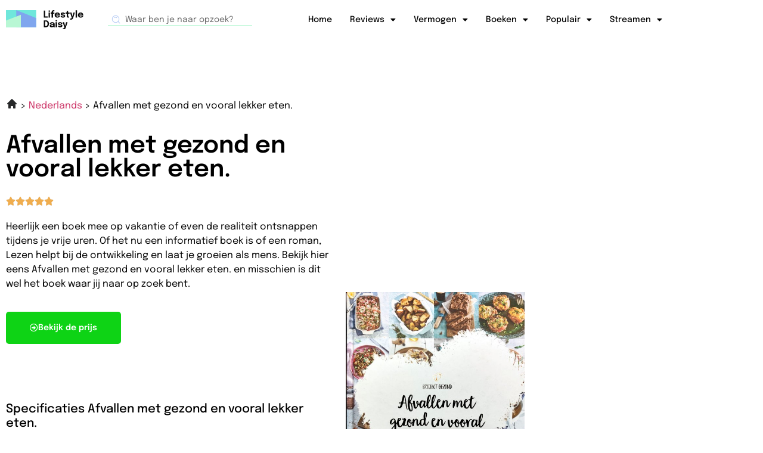

--- FILE ---
content_type: text/html; charset=UTF-8
request_url: https://lifestyledaisy.nl/afvallen-met-gezond-en-vooral-lekker-eten-/
body_size: 17955
content:
<!doctype html>
<html lang="nl-NL">
<head>
	<meta charset="UTF-8">
	<meta name="viewport" content="width=device-width, initial-scale=1">
	<link rel="profile" href="https://gmpg.org/xfn/11">
	<meta name='robots' content='index, follow, max-image-preview:large, max-snippet:-1, max-video-preview:-1' />

	<!-- This site is optimized with the Yoast SEO plugin v26.7 - https://yoast.com/wordpress/plugins/seo/ -->
	<title>Boeken | Afvallen met gezond en vooral lekker eten.</title>
	<meta name="description" content="Op zoek naar een goed boek? Bekijk hier Afvallen met gezond en vooral lekker eten. en ontdek of dit het boek is waar jij naar op zoek bent." />
	<link rel="canonical" href="https://lifestyledaisy.nl/afvallen-met-gezond-en-vooral-lekker-eten-/" />
	<meta property="og:locale" content="nl_NL" />
	<meta property="og:type" content="article" />
	<meta property="og:title" content="Boeken | Afvallen met gezond en vooral lekker eten." />
	<meta property="og:description" content="Op zoek naar een goed boek? Bekijk hier Afvallen met gezond en vooral lekker eten. en ontdek of dit het boek is waar jij naar op zoek bent." />
	<meta property="og:url" content="https://lifestyledaisy.nl/afvallen-met-gezond-en-vooral-lekker-eten-/" />
	<meta property="og:site_name" content="Lifestyle Daisy" />
	<meta property="article:modified_time" content="2024-03-18T14:12:02+00:00" />
	<meta name="twitter:card" content="summary_large_image" />
	<meta name="twitter:label1" content="Geschatte leestijd" />
	<meta name="twitter:data1" content="2 minuten" />
	<script type="application/ld+json" class="yoast-schema-graph">{
	    "@context": "https://schema.org",
	    "@graph": [
	        {
	            "@type": "WebPage",
	            "@id": "https://lifestyledaisy.nl/afvallen-met-gezond-en-vooral-lekker-eten-/#website",
	            "url": "https://lifestyledaisy.nl/afvallen-met-gezond-en-vooral-lekker-eten-/",
	            "name": "Afvallen met gezond en vooral lekker eten. boeken",
	            "isPartOf": {
	                "@id": "https://lifestyledaisy.nl/#website"
	            },
	            "datePublished": "2024-03-18T14:12:00+00:00",
	            "dateModified": "2024-03-18T14:12:02+00:00",
	            "description": "Op zoek naar een goed boek? Bekijk hier [zb_mp_product] en ontdek of dit het boek is waar jij naar op zoek bent.",
	            "breadcrumb": {
	                "@id": "https://lifestyledaisy.nl/afvallen-met-gezond-en-vooral-lekker-eten-/#breadcrumb"
	            },
	            "inLanguage": "nl-NL",
	            "potentialAction": [
	                {
	                    "@type": "ReadAction",
	                    "target": [
	                        "https://lifestyledaisy.nl/afvallen-met-gezond-en-vooral-lekker-eten-/"
	                    ]
	                }
	            ]
	        },
	        {
	            "@type": "WebSite",
	            "@id": "https://lifestyledaisy.nl/#website",
	            "url": "https://lifestyledaisy.nl/",
	            "name": "Lifestyle Daisy",
	            "description": "En nog een WordPress site",
	            "potentialAction": [
	                {
	                    "@type": "SearchAction",
	                    "target": {
	                        "@type": "EntryPoint",
	                        "urlTemplate": "https://lifestyledaisy.nl/?s={search_term_string}"
	                    },
	                    "query-input": {
	                        "@type": "PropertyValueSpecification",
	                        "valueRequired": true,
	                        "valueName": "search_term_string"
	                    }
	                }
	            ],
	            "inLanguage": "nl-NL"
	        }
	    ]
	}</script>
	<!-- / Yoast SEO plugin. -->


<link href='https://fonts.gstatic.com' crossorigin rel='preconnect' />
<link rel="alternate" type="application/rss+xml" title="Lifestyle Daisy &raquo; feed" href="https://lifestyledaisy.nl/feed/" />
<link rel="alternate" type="application/rss+xml" title="Lifestyle Daisy &raquo; reacties feed" href="https://lifestyledaisy.nl/comments/feed/" />
<link rel="alternate" title="oEmbed (JSON)" type="application/json+oembed" href="https://lifestyledaisy.nl/wp-json/oembed/1.0/embed?url=https%3A%2F%2Flifestyledaisy.nl%2Fzb_mp_product-boeken%2F" />
<link rel="alternate" title="oEmbed (XML)" type="text/xml+oembed" href="https://lifestyledaisy.nl/wp-json/oembed/1.0/embed?url=https%3A%2F%2Flifestyledaisy.nl%2Fzb_mp_product-boeken%2F&#038;format=xml" />
<style id='wp-img-auto-sizes-contain-inline-css'>
img:is([sizes=auto i],[sizes^="auto," i]){contain-intrinsic-size:3000px 1500px}
/*# sourceURL=wp-img-auto-sizes-contain-inline-css */
</style>
<style id='wp-emoji-styles-inline-css'>

	img.wp-smiley, img.emoji {
		display: inline !important;
		border: none !important;
		box-shadow: none !important;
		height: 1em !important;
		width: 1em !important;
		margin: 0 0.07em !important;
		vertical-align: -0.1em !important;
		background: none !important;
		padding: 0 !important;
	}
/*# sourceURL=wp-emoji-styles-inline-css */
</style>
<style id='global-styles-inline-css'>
:root{--wp--preset--aspect-ratio--square: 1;--wp--preset--aspect-ratio--4-3: 4/3;--wp--preset--aspect-ratio--3-4: 3/4;--wp--preset--aspect-ratio--3-2: 3/2;--wp--preset--aspect-ratio--2-3: 2/3;--wp--preset--aspect-ratio--16-9: 16/9;--wp--preset--aspect-ratio--9-16: 9/16;--wp--preset--color--black: #000000;--wp--preset--color--cyan-bluish-gray: #abb8c3;--wp--preset--color--white: #ffffff;--wp--preset--color--pale-pink: #f78da7;--wp--preset--color--vivid-red: #cf2e2e;--wp--preset--color--luminous-vivid-orange: #ff6900;--wp--preset--color--luminous-vivid-amber: #fcb900;--wp--preset--color--light-green-cyan: #7bdcb5;--wp--preset--color--vivid-green-cyan: #00d084;--wp--preset--color--pale-cyan-blue: #8ed1fc;--wp--preset--color--vivid-cyan-blue: #0693e3;--wp--preset--color--vivid-purple: #9b51e0;--wp--preset--gradient--vivid-cyan-blue-to-vivid-purple: linear-gradient(135deg,rgb(6,147,227) 0%,rgb(155,81,224) 100%);--wp--preset--gradient--light-green-cyan-to-vivid-green-cyan: linear-gradient(135deg,rgb(122,220,180) 0%,rgb(0,208,130) 100%);--wp--preset--gradient--luminous-vivid-amber-to-luminous-vivid-orange: linear-gradient(135deg,rgb(252,185,0) 0%,rgb(255,105,0) 100%);--wp--preset--gradient--luminous-vivid-orange-to-vivid-red: linear-gradient(135deg,rgb(255,105,0) 0%,rgb(207,46,46) 100%);--wp--preset--gradient--very-light-gray-to-cyan-bluish-gray: linear-gradient(135deg,rgb(238,238,238) 0%,rgb(169,184,195) 100%);--wp--preset--gradient--cool-to-warm-spectrum: linear-gradient(135deg,rgb(74,234,220) 0%,rgb(151,120,209) 20%,rgb(207,42,186) 40%,rgb(238,44,130) 60%,rgb(251,105,98) 80%,rgb(254,248,76) 100%);--wp--preset--gradient--blush-light-purple: linear-gradient(135deg,rgb(255,206,236) 0%,rgb(152,150,240) 100%);--wp--preset--gradient--blush-bordeaux: linear-gradient(135deg,rgb(254,205,165) 0%,rgb(254,45,45) 50%,rgb(107,0,62) 100%);--wp--preset--gradient--luminous-dusk: linear-gradient(135deg,rgb(255,203,112) 0%,rgb(199,81,192) 50%,rgb(65,88,208) 100%);--wp--preset--gradient--pale-ocean: linear-gradient(135deg,rgb(255,245,203) 0%,rgb(182,227,212) 50%,rgb(51,167,181) 100%);--wp--preset--gradient--electric-grass: linear-gradient(135deg,rgb(202,248,128) 0%,rgb(113,206,126) 100%);--wp--preset--gradient--midnight: linear-gradient(135deg,rgb(2,3,129) 0%,rgb(40,116,252) 100%);--wp--preset--font-size--small: 13px;--wp--preset--font-size--medium: 20px;--wp--preset--font-size--large: 36px;--wp--preset--font-size--x-large: 42px;--wp--preset--spacing--20: 0.44rem;--wp--preset--spacing--30: 0.67rem;--wp--preset--spacing--40: 1rem;--wp--preset--spacing--50: 1.5rem;--wp--preset--spacing--60: 2.25rem;--wp--preset--spacing--70: 3.38rem;--wp--preset--spacing--80: 5.06rem;--wp--preset--shadow--natural: 6px 6px 9px rgba(0, 0, 0, 0.2);--wp--preset--shadow--deep: 12px 12px 50px rgba(0, 0, 0, 0.4);--wp--preset--shadow--sharp: 6px 6px 0px rgba(0, 0, 0, 0.2);--wp--preset--shadow--outlined: 6px 6px 0px -3px rgb(255, 255, 255), 6px 6px rgb(0, 0, 0);--wp--preset--shadow--crisp: 6px 6px 0px rgb(0, 0, 0);}:root { --wp--style--global--content-size: 800px;--wp--style--global--wide-size: 1200px; }:where(body) { margin: 0; }.wp-site-blocks > .alignleft { float: left; margin-right: 2em; }.wp-site-blocks > .alignright { float: right; margin-left: 2em; }.wp-site-blocks > .aligncenter { justify-content: center; margin-left: auto; margin-right: auto; }:where(.wp-site-blocks) > * { margin-block-start: 24px; margin-block-end: 0; }:where(.wp-site-blocks) > :first-child { margin-block-start: 0; }:where(.wp-site-blocks) > :last-child { margin-block-end: 0; }:root { --wp--style--block-gap: 24px; }:root :where(.is-layout-flow) > :first-child{margin-block-start: 0;}:root :where(.is-layout-flow) > :last-child{margin-block-end: 0;}:root :where(.is-layout-flow) > *{margin-block-start: 24px;margin-block-end: 0;}:root :where(.is-layout-constrained) > :first-child{margin-block-start: 0;}:root :where(.is-layout-constrained) > :last-child{margin-block-end: 0;}:root :where(.is-layout-constrained) > *{margin-block-start: 24px;margin-block-end: 0;}:root :where(.is-layout-flex){gap: 24px;}:root :where(.is-layout-grid){gap: 24px;}.is-layout-flow > .alignleft{float: left;margin-inline-start: 0;margin-inline-end: 2em;}.is-layout-flow > .alignright{float: right;margin-inline-start: 2em;margin-inline-end: 0;}.is-layout-flow > .aligncenter{margin-left: auto !important;margin-right: auto !important;}.is-layout-constrained > .alignleft{float: left;margin-inline-start: 0;margin-inline-end: 2em;}.is-layout-constrained > .alignright{float: right;margin-inline-start: 2em;margin-inline-end: 0;}.is-layout-constrained > .aligncenter{margin-left: auto !important;margin-right: auto !important;}.is-layout-constrained > :where(:not(.alignleft):not(.alignright):not(.alignfull)){max-width: var(--wp--style--global--content-size);margin-left: auto !important;margin-right: auto !important;}.is-layout-constrained > .alignwide{max-width: var(--wp--style--global--wide-size);}body .is-layout-flex{display: flex;}.is-layout-flex{flex-wrap: wrap;align-items: center;}.is-layout-flex > :is(*, div){margin: 0;}body .is-layout-grid{display: grid;}.is-layout-grid > :is(*, div){margin: 0;}body{padding-top: 0px;padding-right: 0px;padding-bottom: 0px;padding-left: 0px;}a:where(:not(.wp-element-button)){text-decoration: underline;}:root :where(.wp-element-button, .wp-block-button__link){background-color: #32373c;border-width: 0;color: #fff;font-family: inherit;font-size: inherit;font-style: inherit;font-weight: inherit;letter-spacing: inherit;line-height: inherit;padding-top: calc(0.667em + 2px);padding-right: calc(1.333em + 2px);padding-bottom: calc(0.667em + 2px);padding-left: calc(1.333em + 2px);text-decoration: none;text-transform: inherit;}.has-black-color{color: var(--wp--preset--color--black) !important;}.has-cyan-bluish-gray-color{color: var(--wp--preset--color--cyan-bluish-gray) !important;}.has-white-color{color: var(--wp--preset--color--white) !important;}.has-pale-pink-color{color: var(--wp--preset--color--pale-pink) !important;}.has-vivid-red-color{color: var(--wp--preset--color--vivid-red) !important;}.has-luminous-vivid-orange-color{color: var(--wp--preset--color--luminous-vivid-orange) !important;}.has-luminous-vivid-amber-color{color: var(--wp--preset--color--luminous-vivid-amber) !important;}.has-light-green-cyan-color{color: var(--wp--preset--color--light-green-cyan) !important;}.has-vivid-green-cyan-color{color: var(--wp--preset--color--vivid-green-cyan) !important;}.has-pale-cyan-blue-color{color: var(--wp--preset--color--pale-cyan-blue) !important;}.has-vivid-cyan-blue-color{color: var(--wp--preset--color--vivid-cyan-blue) !important;}.has-vivid-purple-color{color: var(--wp--preset--color--vivid-purple) !important;}.has-black-background-color{background-color: var(--wp--preset--color--black) !important;}.has-cyan-bluish-gray-background-color{background-color: var(--wp--preset--color--cyan-bluish-gray) !important;}.has-white-background-color{background-color: var(--wp--preset--color--white) !important;}.has-pale-pink-background-color{background-color: var(--wp--preset--color--pale-pink) !important;}.has-vivid-red-background-color{background-color: var(--wp--preset--color--vivid-red) !important;}.has-luminous-vivid-orange-background-color{background-color: var(--wp--preset--color--luminous-vivid-orange) !important;}.has-luminous-vivid-amber-background-color{background-color: var(--wp--preset--color--luminous-vivid-amber) !important;}.has-light-green-cyan-background-color{background-color: var(--wp--preset--color--light-green-cyan) !important;}.has-vivid-green-cyan-background-color{background-color: var(--wp--preset--color--vivid-green-cyan) !important;}.has-pale-cyan-blue-background-color{background-color: var(--wp--preset--color--pale-cyan-blue) !important;}.has-vivid-cyan-blue-background-color{background-color: var(--wp--preset--color--vivid-cyan-blue) !important;}.has-vivid-purple-background-color{background-color: var(--wp--preset--color--vivid-purple) !important;}.has-black-border-color{border-color: var(--wp--preset--color--black) !important;}.has-cyan-bluish-gray-border-color{border-color: var(--wp--preset--color--cyan-bluish-gray) !important;}.has-white-border-color{border-color: var(--wp--preset--color--white) !important;}.has-pale-pink-border-color{border-color: var(--wp--preset--color--pale-pink) !important;}.has-vivid-red-border-color{border-color: var(--wp--preset--color--vivid-red) !important;}.has-luminous-vivid-orange-border-color{border-color: var(--wp--preset--color--luminous-vivid-orange) !important;}.has-luminous-vivid-amber-border-color{border-color: var(--wp--preset--color--luminous-vivid-amber) !important;}.has-light-green-cyan-border-color{border-color: var(--wp--preset--color--light-green-cyan) !important;}.has-vivid-green-cyan-border-color{border-color: var(--wp--preset--color--vivid-green-cyan) !important;}.has-pale-cyan-blue-border-color{border-color: var(--wp--preset--color--pale-cyan-blue) !important;}.has-vivid-cyan-blue-border-color{border-color: var(--wp--preset--color--vivid-cyan-blue) !important;}.has-vivid-purple-border-color{border-color: var(--wp--preset--color--vivid-purple) !important;}.has-vivid-cyan-blue-to-vivid-purple-gradient-background{background: var(--wp--preset--gradient--vivid-cyan-blue-to-vivid-purple) !important;}.has-light-green-cyan-to-vivid-green-cyan-gradient-background{background: var(--wp--preset--gradient--light-green-cyan-to-vivid-green-cyan) !important;}.has-luminous-vivid-amber-to-luminous-vivid-orange-gradient-background{background: var(--wp--preset--gradient--luminous-vivid-amber-to-luminous-vivid-orange) !important;}.has-luminous-vivid-orange-to-vivid-red-gradient-background{background: var(--wp--preset--gradient--luminous-vivid-orange-to-vivid-red) !important;}.has-very-light-gray-to-cyan-bluish-gray-gradient-background{background: var(--wp--preset--gradient--very-light-gray-to-cyan-bluish-gray) !important;}.has-cool-to-warm-spectrum-gradient-background{background: var(--wp--preset--gradient--cool-to-warm-spectrum) !important;}.has-blush-light-purple-gradient-background{background: var(--wp--preset--gradient--blush-light-purple) !important;}.has-blush-bordeaux-gradient-background{background: var(--wp--preset--gradient--blush-bordeaux) !important;}.has-luminous-dusk-gradient-background{background: var(--wp--preset--gradient--luminous-dusk) !important;}.has-pale-ocean-gradient-background{background: var(--wp--preset--gradient--pale-ocean) !important;}.has-electric-grass-gradient-background{background: var(--wp--preset--gradient--electric-grass) !important;}.has-midnight-gradient-background{background: var(--wp--preset--gradient--midnight) !important;}.has-small-font-size{font-size: var(--wp--preset--font-size--small) !important;}.has-medium-font-size{font-size: var(--wp--preset--font-size--medium) !important;}.has-large-font-size{font-size: var(--wp--preset--font-size--large) !important;}.has-x-large-font-size{font-size: var(--wp--preset--font-size--x-large) !important;}
:root :where(.wp-block-pullquote){font-size: 1.5em;line-height: 1.6;}
/*# sourceURL=global-styles-inline-css */
</style>
<link rel='stylesheet' id='toc-screen-css' href='https://lifestyledaisy.nl/wp-content/plugins/table-of-contents-plus/screen.min.css?ver=2411.1' media='all' />
<link rel='stylesheet' id='hello-elementor-css' href='https://lifestyledaisy.nl/wp-content/themes/hello-elementor/assets/css/reset.css?ver=3.4.5' media='all' />
<link rel='stylesheet' id='hello-elementor-theme-style-css' href='https://lifestyledaisy.nl/wp-content/themes/hello-elementor/assets/css/theme.css?ver=3.4.5' media='all' />
<link rel='stylesheet' id='hello-elementor-header-footer-css' href='https://lifestyledaisy.nl/wp-content/themes/hello-elementor/assets/css/header-footer.css?ver=3.4.5' media='all' />
<link rel='stylesheet' id='elementor-frontend-css' href='https://lifestyledaisy.nl/wp-content/plugins/elementor/assets/css/frontend.min.css?ver=3.34.1' media='all' />
<link rel='stylesheet' id='elementor-post-5-css' href='https://lifestyledaisy.nl/wp-content/uploads/elementor/css/post-5.css?ver=1768183782' media='all' />
<link rel='stylesheet' id='widget-image-css' href='https://lifestyledaisy.nl/wp-content/plugins/elementor/assets/css/widget-image.min.css?ver=3.34.1' media='all' />
<link rel='stylesheet' id='widget-search-form-css' href='https://lifestyledaisy.nl/wp-content/plugins/elementor-pro/assets/css/widget-search-form.min.css?ver=3.34.0' media='all' />
<link rel='stylesheet' id='elementor-icons-shared-0-css' href='https://lifestyledaisy.nl/wp-content/plugins/elementor/assets/lib/font-awesome/css/fontawesome.min.css?ver=5.15.3' media='all' />
<link rel='stylesheet' id='elementor-icons-fa-solid-css' href='https://lifestyledaisy.nl/wp-content/plugins/elementor/assets/lib/font-awesome/css/solid.min.css?ver=5.15.3' media='all' />
<link rel='stylesheet' id='widget-nav-menu-css' href='https://lifestyledaisy.nl/wp-content/plugins/elementor-pro/assets/css/widget-nav-menu.min.css?ver=3.34.0' media='all' />
<link rel='stylesheet' id='widget-heading-css' href='https://lifestyledaisy.nl/wp-content/plugins/elementor/assets/css/widget-heading.min.css?ver=3.34.1' media='all' />
<link rel='stylesheet' id='widget-posts-css' href='https://lifestyledaisy.nl/wp-content/plugins/elementor-pro/assets/css/widget-posts.min.css?ver=3.34.0' media='all' />
<link rel='stylesheet' id='elementor-icons-css' href='https://lifestyledaisy.nl/wp-content/plugins/elementor/assets/lib/eicons/css/elementor-icons.min.css?ver=5.45.0' media='all' />
<link rel='stylesheet' id='widget-star-rating-css' href='https://lifestyledaisy.nl/wp-content/plugins/elementor/assets/css/widget-star-rating.min.css?ver=3.34.1' media='all' />
<link rel='stylesheet' id='widget-spacer-css' href='https://lifestyledaisy.nl/wp-content/plugins/elementor/assets/css/widget-spacer.min.css?ver=3.34.1' media='all' />
<link rel='stylesheet' id='widget-divider-css' href='https://lifestyledaisy.nl/wp-content/plugins/elementor/assets/css/widget-divider.min.css?ver=3.34.1' media='all' />
<link rel='stylesheet' id='widget-accordion-css' href='https://lifestyledaisy.nl/wp-content/plugins/elementor/assets/css/widget-accordion.min.css?ver=3.34.1' media='all' />
<link rel='stylesheet' id='elementor-post-2418-css' href='https://lifestyledaisy.nl/wp-content/uploads/elementor/css/post-2418.css?ver=1768183974' media='all' />
<link rel='stylesheet' id='elementor-post-7-css' href='https://lifestyledaisy.nl/wp-content/uploads/elementor/css/post-7.css?ver=1768183783' media='all' />
<link rel='stylesheet' id='elementor-post-141-css' href='https://lifestyledaisy.nl/wp-content/uploads/elementor/css/post-141.css?ver=1768183783' media='all' />
<link rel='stylesheet' id='ecs-styles-css' href='https://lifestyledaisy.nl/wp-content/plugins/ele-custom-skin/assets/css/ecs-style.css?ver=3.1.9' media='all' />
<link rel='stylesheet' id='elementor-post-1791-css' href='https://lifestyledaisy.nl/wp-content/uploads/elementor/css/post-1791.css?ver=1678873708' media='all' />
<link rel='stylesheet' id='elementor-gf-local-epilogue-css' href='https://lifestyledaisy.nl/wp-content/uploads/elementor/google-fonts/css/epilogue.css?ver=1742228592' media='all' />
<link rel='stylesheet' id='elementor-gf-local-inter-css' href='https://lifestyledaisy.nl/wp-content/uploads/elementor/google-fonts/css/inter.css?ver=1742344716' media='all' />
<link rel='stylesheet' id='elementor-icons-fa-regular-css' href='https://lifestyledaisy.nl/wp-content/plugins/elementor/assets/lib/font-awesome/css/regular.min.css?ver=5.15.3' media='all' />
<script src="https://lifestyledaisy.nl/wp-includes/js/jquery/jquery.min.js?ver=3.7.1" id="jquery-core-js"></script>
<script src="https://lifestyledaisy.nl/wp-includes/js/jquery/jquery-migrate.min.js?ver=3.4.1" id="jquery-migrate-js"></script>
<script id="ecs_ajax_load-js-extra">
var ecs_ajax_params = {"ajaxurl":"https://lifestyledaisy.nl/wp-admin/admin-ajax.php","posts":"{\"page_id\":2418,\"magic_page_slug\":\"afvallen-met-gezond-en-vooral-lekker-eten-\",\"magicpage\":\"true\",\"error\":\"\",\"m\":\"\",\"p\":2418,\"post_parent\":\"\",\"subpost\":\"\",\"subpost_id\":\"\",\"attachment\":\"\",\"attachment_id\":0,\"name\":\"\",\"pagename\":\"\",\"second\":\"\",\"minute\":\"\",\"hour\":\"\",\"day\":0,\"monthnum\":0,\"year\":0,\"w\":0,\"category_name\":\"\",\"tag\":\"\",\"cat\":\"\",\"tag_id\":\"\",\"author\":\"\",\"author_name\":\"\",\"feed\":\"\",\"tb\":\"\",\"paged\":0,\"meta_key\":\"\",\"meta_value\":\"\",\"preview\":\"\",\"s\":\"\",\"sentence\":\"\",\"title\":\"\",\"fields\":\"all\",\"menu_order\":\"\",\"embed\":\"\",\"category__in\":[],\"category__not_in\":[],\"category__and\":[],\"post__in\":[],\"post__not_in\":[],\"post_name__in\":[],\"tag__in\":[],\"tag__not_in\":[],\"tag__and\":[],\"tag_slug__in\":[],\"tag_slug__and\":[],\"post_parent__in\":[],\"post_parent__not_in\":[],\"author__in\":[],\"author__not_in\":[],\"search_columns\":[],\"ignore_sticky_posts\":false,\"suppress_filters\":false,\"cache_results\":true,\"update_post_term_cache\":true,\"update_menu_item_cache\":false,\"lazy_load_term_meta\":true,\"update_post_meta_cache\":true,\"post_type\":\"\",\"posts_per_page\":10,\"nopaging\":false,\"comments_per_page\":\"50\",\"no_found_rows\":false,\"order\":\"DESC\"}"};
//# sourceURL=ecs_ajax_load-js-extra
</script>
<script src="https://lifestyledaisy.nl/wp-content/plugins/ele-custom-skin/assets/js/ecs_ajax_pagination.js?ver=3.1.9" id="ecs_ajax_load-js"></script>
<script src="https://lifestyledaisy.nl/wp-content/plugins/ele-custom-skin/assets/js/ecs.js?ver=3.1.9" id="ecs-script-js"></script>
<link rel="https://api.w.org/" href="https://lifestyledaisy.nl/wp-json/" /><link rel="alternate" title="JSON" type="application/json" href="https://lifestyledaisy.nl/wp-json/wp/v2/pages/2418" /><link rel="EditURI" type="application/rsd+xml" title="RSD" href="https://lifestyledaisy.nl/xmlrpc.php?rsd" />
<meta name="generator" content="WordPress 6.9" />
<link rel='shortlink' href='https://lifestyledaisy.nl/?p=2418' />
<meta name="generator" content="Elementor 3.34.1; features: additional_custom_breakpoints; settings: css_print_method-external, google_font-enabled, font_display-auto">
<!-- Global site tag (gtag.js) - Google Analytics -->
<script async src="https://www.googletagmanager.com/gtag/js?id=G-246BQD44DH"></script>
<script>
  window.dataLayer = window.dataLayer || [];
  function gtag(){dataLayer.push(arguments);}
  gtag('js', new Date());

  gtag('config', 'G-246BQD44DH');
</script>
			<style>
				.e-con.e-parent:nth-of-type(n+4):not(.e-lazyloaded):not(.e-no-lazyload),
				.e-con.e-parent:nth-of-type(n+4):not(.e-lazyloaded):not(.e-no-lazyload) * {
					background-image: none !important;
				}
				@media screen and (max-height: 1024px) {
					.e-con.e-parent:nth-of-type(n+3):not(.e-lazyloaded):not(.e-no-lazyload),
					.e-con.e-parent:nth-of-type(n+3):not(.e-lazyloaded):not(.e-no-lazyload) * {
						background-image: none !important;
					}
				}
				@media screen and (max-height: 640px) {
					.e-con.e-parent:nth-of-type(n+2):not(.e-lazyloaded):not(.e-no-lazyload),
					.e-con.e-parent:nth-of-type(n+2):not(.e-lazyloaded):not(.e-no-lazyload) * {
						background-image: none !important;
					}
				}
			</style>
			<link rel="icon" href="https://lifestyledaisy.nl/wp-content/uploads/2022/10/cropped-rograms-for-healthy-lifestyle-changes-healthy-lifestyle-icon-11563049769cupq8umhmh-32x32.png" sizes="32x32" />
<link rel="icon" href="https://lifestyledaisy.nl/wp-content/uploads/2022/10/cropped-rograms-for-healthy-lifestyle-changes-healthy-lifestyle-icon-11563049769cupq8umhmh-192x192.png" sizes="192x192" />
<link rel="apple-touch-icon" href="https://lifestyledaisy.nl/wp-content/uploads/2022/10/cropped-rograms-for-healthy-lifestyle-changes-healthy-lifestyle-icon-11563049769cupq8umhmh-180x180.png" />
<meta name="msapplication-TileImage" content="https://lifestyledaisy.nl/wp-content/uploads/2022/10/cropped-rograms-for-healthy-lifestyle-changes-healthy-lifestyle-icon-11563049769cupq8umhmh-270x270.png" />
</head>
<body class="wp-singular page-template page-template-elementor_header_footer page page-id-2418 wp-embed-responsive wp-theme-hello-elementor hello-elementor-default elementor-default elementor-template-full-width elementor-kit-5 elementor-page elementor-page-2418">


<a class="skip-link screen-reader-text" href="#content">Ga naar de inhoud</a>

		<header data-elementor-type="header" data-elementor-id="7" class="elementor elementor-7 elementor-location-header" data-elementor-post-type="elementor_library">
					<section class="elementor-section elementor-top-section elementor-element elementor-element-8b30469 elementor-section-boxed elementor-section-height-default elementor-section-height-default" data-id="8b30469" data-element_type="section">
						<div class="elementor-container elementor-column-gap-default">
					<div class="elementor-column elementor-col-33 elementor-top-column elementor-element elementor-element-9fe600e" data-id="9fe600e" data-element_type="column">
			<div class="elementor-widget-wrap elementor-element-populated">
						<div class="elementor-element elementor-element-28ebe56 elementor-widget elementor-widget-image" data-id="28ebe56" data-element_type="widget" data-widget_type="image.default">
				<div class="elementor-widget-container">
																<a href="https://lifestyledaisy.nl">
							<img width="131" height="32" src="https://lifestyledaisy.nl/wp-content/uploads/2022/01/Logo11.svg" class="attachment-large size-large wp-image-8" alt="" />								</a>
															</div>
				</div>
					</div>
		</div>
				<div class="elementor-column elementor-col-33 elementor-top-column elementor-element elementor-element-472164f elementor-hidden-mobile" data-id="472164f" data-element_type="column">
			<div class="elementor-widget-wrap elementor-element-populated">
						<div class="elementor-element elementor-element-4ca84e8 elementor-search-form--skin-minimal elementor-widget elementor-widget-search-form" data-id="4ca84e8" data-element_type="widget" data-settings="{&quot;skin&quot;:&quot;minimal&quot;}" data-widget_type="search-form.default">
				<div class="elementor-widget-container">
							<search role="search">
			<form class="elementor-search-form" action="https://lifestyledaisy.nl" method="get">
												<div class="elementor-search-form__container">
					<label class="elementor-screen-only" for="elementor-search-form-4ca84e8">Zoeken</label>

											<div class="elementor-search-form__icon">
							<i aria-hidden="true" class="fas fa-search"></i>							<span class="elementor-screen-only">Zoeken</span>
						</div>
					
					<input id="elementor-search-form-4ca84e8" placeholder="Waar ben je naar opzoek?" class="elementor-search-form__input" type="search" name="s" value="">
					
					
									</div>
			</form>
		</search>
						</div>
				</div>
					</div>
		</div>
				<div class="elementor-column elementor-col-33 elementor-top-column elementor-element elementor-element-22abb4d" data-id="22abb4d" data-element_type="column">
			<div class="elementor-widget-wrap elementor-element-populated">
						<div class="elementor-element elementor-element-f6a9332 elementor-nav-menu__align-end elementor-nav-menu--stretch elementor-nav-menu--dropdown-tablet elementor-nav-menu__text-align-aside elementor-nav-menu--toggle elementor-nav-menu--burger elementor-widget elementor-widget-nav-menu" data-id="f6a9332" data-element_type="widget" data-settings="{&quot;full_width&quot;:&quot;stretch&quot;,&quot;layout&quot;:&quot;horizontal&quot;,&quot;submenu_icon&quot;:{&quot;value&quot;:&quot;&lt;i class=\&quot;fas fa-caret-down\&quot; aria-hidden=\&quot;true\&quot;&gt;&lt;\/i&gt;&quot;,&quot;library&quot;:&quot;fa-solid&quot;},&quot;toggle&quot;:&quot;burger&quot;}" data-widget_type="nav-menu.default">
				<div class="elementor-widget-container">
								<nav aria-label="Menu" class="elementor-nav-menu--main elementor-nav-menu__container elementor-nav-menu--layout-horizontal e--pointer-none">
				<ul id="menu-1-f6a9332" class="elementor-nav-menu"><li class="menu-item menu-item-type-post_type menu-item-object-page menu-item-home menu-item-701"><a href="https://lifestyledaisy.nl/" class="elementor-item">Home</a></li>
<li class="menu-item menu-item-type-custom menu-item-object-custom menu-item-has-children menu-item-3384"><a href="#" class="elementor-item elementor-item-anchor">Reviews</a>
<ul class="sub-menu elementor-nav-menu--dropdown">
	<li class="menu-item menu-item-type-custom menu-item-object-custom menu-item-14"><a href="https://lifestyledaisy.nl/verwarming/" class="elementor-sub-item">Verwarming</a></li>
	<li class="menu-item menu-item-type-custom menu-item-object-custom menu-item-3385"><a href="https://lifestyledaisy.nl/accessoires/" class="elementor-sub-item">Accesoires</a></li>
	<li class="menu-item menu-item-type-custom menu-item-object-custom menu-item-3387"><a href="https://lifestyledaisy.nl/verlichting/" class="elementor-sub-item">Verlichting</a></li>
	<li class="menu-item menu-item-type-custom menu-item-object-custom menu-item-12"><a href="https://lifestyledaisy.nl/decoratie/" class="elementor-sub-item">Decoratie</a></li>
	<li class="menu-item menu-item-type-custom menu-item-object-custom menu-item-13"><a href="https://lifestyledaisy.nl/kleding/" class="elementor-sub-item">Kleding</a></li>
	<li class="menu-item menu-item-type-custom menu-item-object-custom menu-item-3386"><a href="https://lifestyledaisy.nl/klokken/" class="elementor-sub-item">Klokken</a></li>
</ul>
</li>
<li class="menu-item menu-item-type-post_type menu-item-object-page menu-item-has-children menu-item-2176"><a href="https://lifestyledaisy.nl/vermogen-van/" class="elementor-item">Vermogen</a>
<ul class="sub-menu elementor-nav-menu--dropdown">
	<li class="menu-item menu-item-type-custom menu-item-object-custom menu-item-3421"><a href="https://lifestyledaisy.nl/vermogen-van-janny-van-der-heijden/" class="elementor-sub-item">Janny van der Heijden</a></li>
	<li class="menu-item menu-item-type-custom menu-item-object-custom menu-item-3423"><a href="https://lifestyledaisy.nl/vermogen-van-teun-van-de-keuken/" class="elementor-sub-item">Teun van de Keuken</a></li>
	<li class="menu-item menu-item-type-custom menu-item-object-custom menu-item-3418"><a href="https://lifestyledaisy.nl/vermogen-van-dee-van-der-zeeuw/" class="elementor-sub-item">Dee van der Zeeuw</a></li>
	<li class="menu-item menu-item-type-custom menu-item-object-custom menu-item-2186"><a href="https://lifestyledaisy.nl/vermogen-van-kimmylien-nguyen/" class="elementor-sub-item">Kimmylien Nguyen</a></li>
	<li class="menu-item menu-item-type-custom menu-item-object-custom menu-item-2181"><a href="https://lifestyledaisy.nl/vermogen-van-boaz-van-boggelen/" class="elementor-sub-item">Boaz van Boggelen</a></li>
	<li class="menu-item menu-item-type-custom menu-item-object-custom menu-item-3425"><a href="https://lifestyledaisy.nl/vermogen-van-jandino-asporaat/" class="elementor-sub-item">Jandino Asporaat</a></li>
	<li class="menu-item menu-item-type-custom menu-item-object-custom menu-item-3419"><a href="https://lifestyledaisy.nl/vermogen-van-samantha-barbie/" class="elementor-sub-item">Samantha Barbie</a></li>
	<li class="menu-item menu-item-type-custom menu-item-object-custom menu-item-3426"><a href="https://lifestyledaisy.nl/vermogen-van-taeke-taekema/" class="elementor-sub-item">Taeke Taekema</a></li>
	<li class="menu-item menu-item-type-custom menu-item-object-custom menu-item-2182"><a href="https://lifestyledaisy.nl/vermogen-van-don-de-jong/" class="elementor-sub-item">Don de Jong</a></li>
	<li class="menu-item menu-item-type-custom menu-item-object-custom menu-item-3422"><a href="https://lifestyledaisy.nl/vermogen-van-kees-tol/" class="elementor-sub-item">Kees Tol</a></li>
</ul>
</li>
<li class="menu-item menu-item-type-custom menu-item-object-custom menu-item-has-children menu-item-1776"><a href="https://lifestyledaisy.nl/boeken/" class="elementor-item">Boeken</a>
<ul class="sub-menu elementor-nav-menu--dropdown">
	<li class="menu-item menu-item-type-custom menu-item-object-custom menu-item-3483"><a href="https://lifestyledaisy.nl/top-10-science-fiction-boeken/" class="elementor-sub-item">Science fiction boeken</a></li>
	<li class="menu-item menu-item-type-custom menu-item-object-custom menu-item-3489"><a href="https://lifestyledaisy.nl/top-10-geneeskunde-boeken/" class="elementor-sub-item">Geneeskunde boeken</a></li>
	<li class="menu-item menu-item-type-custom menu-item-object-custom menu-item-3485"><a href="https://lifestyledaisy.nl/top-10-fotografie-boeken/" class="elementor-sub-item">Fotografie boeken</a></li>
	<li class="menu-item menu-item-type-custom menu-item-object-custom menu-item-3490"><a href="https://lifestyledaisy.nl/top-10-true-crime-boeken/" class="elementor-sub-item">True crime boeken</a></li>
	<li class="menu-item menu-item-type-custom menu-item-object-custom menu-item-3487"><a href="https://lifestyledaisy.nl/top-10-keramiek-boeken/" class="elementor-sub-item">Keramiek boeken</a></li>
	<li class="menu-item menu-item-type-custom menu-item-object-custom menu-item-1773"><a href="https://lifestyledaisy.nl/top-10-fantasy-boeken/" class="elementor-sub-item">Fantasie boeken</a></li>
	<li class="menu-item menu-item-type-custom menu-item-object-custom menu-item-3488"><a href="https://lifestyledaisy.nl/top-10-dystopie-boeken/" class="elementor-sub-item">Dystopie boeken</a></li>
	<li class="menu-item menu-item-type-custom menu-item-object-custom menu-item-3486"><a href="https://lifestyledaisy.nl/top-10-schaken-boeken/" class="elementor-sub-item">Schaken boeken</a></li>
	<li class="menu-item menu-item-type-custom menu-item-object-custom menu-item-3484"><a href="https://lifestyledaisy.nl/top-10-trilogie-boeken/" class="elementor-sub-item">Trilogie boeken</a></li>
	<li class="menu-item menu-item-type-custom menu-item-object-custom menu-item-1768"><a href="https://lifestyledaisy.nl/top-10-engelse-boeken/" class="elementor-sub-item">Engelse boeken</a></li>
</ul>
</li>
<li class="menu-item menu-item-type-custom menu-item-object-custom menu-item-has-children menu-item-3428"><a href="#" class="elementor-item elementor-item-anchor">Populair</a>
<ul class="sub-menu elementor-nav-menu--dropdown">
	<li class="menu-item menu-item-type-custom menu-item-object-custom menu-item-3432"><a href="https://lifestyledaisy.nl/beste-decoratie-ladders/" class="elementor-sub-item">Beste decoratieladders</a></li>
	<li class="menu-item menu-item-type-custom menu-item-object-custom menu-item-3433"><a href="https://lifestyledaisy.nl/beste-kunstbloemen/" class="elementor-sub-item">Beste kunstbloemen</a></li>
	<li class="menu-item menu-item-type-custom menu-item-object-custom menu-item-3434"><a href="https://lifestyledaisy.nl/beste-dementieklok/" class="elementor-sub-item">Beste dementieklok</a></li>
	<li class="menu-item menu-item-type-custom menu-item-object-custom menu-item-3435"><a href="https://lifestyledaisy.nl/beste-letterbakken/" class="elementor-sub-item">Beste letterbakken</a></li>
	<li class="menu-item menu-item-type-custom menu-item-object-custom menu-item-3436"><a href="https://lifestyledaisy.nl/beste-decoratietak/" class="elementor-sub-item">Beste decoratietak</a></li>
	<li class="menu-item menu-item-type-custom menu-item-object-custom menu-item-3438"><a href="https://lifestyledaisy.nl/beste-kaarsenring/" class="elementor-sub-item">Beste kaarsenring</a></li>
	<li class="menu-item menu-item-type-custom menu-item-object-custom menu-item-3430"><a href="https://lifestyledaisy.nl/beste-plakspiegel/" class="elementor-sub-item">Beste plakspiegel</a></li>
	<li class="menu-item menu-item-type-custom menu-item-object-custom menu-item-3437"><a href="https://lifestyledaisy.nl/beste-paspoppen/" class="elementor-sub-item">Beste paspoppen</a></li>
	<li class="menu-item menu-item-type-custom menu-item-object-custom menu-item-3431"><a href="https://lifestyledaisy.nl/beste-tochtstrip-voordeur/" class="elementor-sub-item">Beste tochtstrip</a></li>
	<li class="menu-item menu-item-type-custom menu-item-object-custom menu-item-3429"><a href="https://lifestyledaisy.nl/beste-zuilen/" class="elementor-sub-item">Beste zuilen</a></li>
</ul>
</li>
<li class="menu-item menu-item-type-custom menu-item-object-custom menu-item-has-children menu-item-3655"><a href="https://lifestyledaisy.nl/streamen/" class="elementor-item">Streamen</a>
<ul class="sub-menu elementor-nav-menu--dropdown">
	<li class="menu-item menu-item-type-custom menu-item-object-custom menu-item-3664"><a href="https://lifestyledaisy.nl/streamen/super-mario-bros-the-movie-online-kijken/" class="elementor-sub-item">Super Mario Bros – The Movie</a></li>
	<li class="menu-item menu-item-type-custom menu-item-object-custom menu-item-3659"><a href="https://lifestyledaisy.nl/streamen/gremlins-2-the-new-batch-online-kijken/" class="elementor-sub-item">Gremlins 2: The New Batch</a></li>
	<li class="menu-item menu-item-type-custom menu-item-object-custom menu-item-3662"><a href="https://lifestyledaisy.nl/streamen/sonic-the-hedgehog-2-online-kijken/" class="elementor-sub-item">Sonic the Hedgehog 2</a></li>
	<li class="menu-item menu-item-type-custom menu-item-object-custom menu-item-3657"><a href="https://lifestyledaisy.nl/streamen/call-the-midwife-online-kijken/" class="elementor-sub-item">Call the Midwife</a></li>
	<li class="menu-item menu-item-type-custom menu-item-object-custom menu-item-3663"><a href="https://lifestyledaisy.nl/streamen/modern-family-online-kijken/" class="elementor-sub-item">Modern Family</a></li>
	<li class="menu-item menu-item-type-custom menu-item-object-custom menu-item-3658"><a href="https://lifestyledaisy.nl/streamen/despicable-me-online-kijken/" class="elementor-sub-item">Despicable Me</a></li>
	<li class="menu-item menu-item-type-custom menu-item-object-custom menu-item-3661"><a href="https://lifestyledaisy.nl/streamen/mamma-mia-online-kijken/" class="elementor-sub-item">Mamma Mia</a></li>
	<li class="menu-item menu-item-type-custom menu-item-object-custom menu-item-3660"><a href="https://lifestyledaisy.nl/streamen/john-wick-4-online-kijken/" class="elementor-sub-item">John Wick 4</a></li>
	<li class="menu-item menu-item-type-custom menu-item-object-custom menu-item-3665"><a href="https://lifestyledaisy.nl/streamen/titanic-online-kijken/" class="elementor-sub-item">Titanic</a></li>
	<li class="menu-item menu-item-type-custom menu-item-object-custom menu-item-3656"><a href="https://lifestyledaisy.nl/streamen/barbie-online-kijken/" class="elementor-sub-item">Barbie</a></li>
</ul>
</li>
</ul>			</nav>
					<div class="elementor-menu-toggle" role="button" tabindex="0" aria-label="Menu toggle" aria-expanded="false">
			<i aria-hidden="true" role="presentation" class="elementor-menu-toggle__icon--open eicon-menu-bar"></i><i aria-hidden="true" role="presentation" class="elementor-menu-toggle__icon--close eicon-close"></i>		</div>
					<nav class="elementor-nav-menu--dropdown elementor-nav-menu__container" aria-hidden="true">
				<ul id="menu-2-f6a9332" class="elementor-nav-menu"><li class="menu-item menu-item-type-post_type menu-item-object-page menu-item-home menu-item-701"><a href="https://lifestyledaisy.nl/" class="elementor-item" tabindex="-1">Home</a></li>
<li class="menu-item menu-item-type-custom menu-item-object-custom menu-item-has-children menu-item-3384"><a href="#" class="elementor-item elementor-item-anchor" tabindex="-1">Reviews</a>
<ul class="sub-menu elementor-nav-menu--dropdown">
	<li class="menu-item menu-item-type-custom menu-item-object-custom menu-item-14"><a href="https://lifestyledaisy.nl/verwarming/" class="elementor-sub-item" tabindex="-1">Verwarming</a></li>
	<li class="menu-item menu-item-type-custom menu-item-object-custom menu-item-3385"><a href="https://lifestyledaisy.nl/accessoires/" class="elementor-sub-item" tabindex="-1">Accesoires</a></li>
	<li class="menu-item menu-item-type-custom menu-item-object-custom menu-item-3387"><a href="https://lifestyledaisy.nl/verlichting/" class="elementor-sub-item" tabindex="-1">Verlichting</a></li>
	<li class="menu-item menu-item-type-custom menu-item-object-custom menu-item-12"><a href="https://lifestyledaisy.nl/decoratie/" class="elementor-sub-item" tabindex="-1">Decoratie</a></li>
	<li class="menu-item menu-item-type-custom menu-item-object-custom menu-item-13"><a href="https://lifestyledaisy.nl/kleding/" class="elementor-sub-item" tabindex="-1">Kleding</a></li>
	<li class="menu-item menu-item-type-custom menu-item-object-custom menu-item-3386"><a href="https://lifestyledaisy.nl/klokken/" class="elementor-sub-item" tabindex="-1">Klokken</a></li>
</ul>
</li>
<li class="menu-item menu-item-type-post_type menu-item-object-page menu-item-has-children menu-item-2176"><a href="https://lifestyledaisy.nl/vermogen-van/" class="elementor-item" tabindex="-1">Vermogen</a>
<ul class="sub-menu elementor-nav-menu--dropdown">
	<li class="menu-item menu-item-type-custom menu-item-object-custom menu-item-3421"><a href="https://lifestyledaisy.nl/vermogen-van-janny-van-der-heijden/" class="elementor-sub-item" tabindex="-1">Janny van der Heijden</a></li>
	<li class="menu-item menu-item-type-custom menu-item-object-custom menu-item-3423"><a href="https://lifestyledaisy.nl/vermogen-van-teun-van-de-keuken/" class="elementor-sub-item" tabindex="-1">Teun van de Keuken</a></li>
	<li class="menu-item menu-item-type-custom menu-item-object-custom menu-item-3418"><a href="https://lifestyledaisy.nl/vermogen-van-dee-van-der-zeeuw/" class="elementor-sub-item" tabindex="-1">Dee van der Zeeuw</a></li>
	<li class="menu-item menu-item-type-custom menu-item-object-custom menu-item-2186"><a href="https://lifestyledaisy.nl/vermogen-van-kimmylien-nguyen/" class="elementor-sub-item" tabindex="-1">Kimmylien Nguyen</a></li>
	<li class="menu-item menu-item-type-custom menu-item-object-custom menu-item-2181"><a href="https://lifestyledaisy.nl/vermogen-van-boaz-van-boggelen/" class="elementor-sub-item" tabindex="-1">Boaz van Boggelen</a></li>
	<li class="menu-item menu-item-type-custom menu-item-object-custom menu-item-3425"><a href="https://lifestyledaisy.nl/vermogen-van-jandino-asporaat/" class="elementor-sub-item" tabindex="-1">Jandino Asporaat</a></li>
	<li class="menu-item menu-item-type-custom menu-item-object-custom menu-item-3419"><a href="https://lifestyledaisy.nl/vermogen-van-samantha-barbie/" class="elementor-sub-item" tabindex="-1">Samantha Barbie</a></li>
	<li class="menu-item menu-item-type-custom menu-item-object-custom menu-item-3426"><a href="https://lifestyledaisy.nl/vermogen-van-taeke-taekema/" class="elementor-sub-item" tabindex="-1">Taeke Taekema</a></li>
	<li class="menu-item menu-item-type-custom menu-item-object-custom menu-item-2182"><a href="https://lifestyledaisy.nl/vermogen-van-don-de-jong/" class="elementor-sub-item" tabindex="-1">Don de Jong</a></li>
	<li class="menu-item menu-item-type-custom menu-item-object-custom menu-item-3422"><a href="https://lifestyledaisy.nl/vermogen-van-kees-tol/" class="elementor-sub-item" tabindex="-1">Kees Tol</a></li>
</ul>
</li>
<li class="menu-item menu-item-type-custom menu-item-object-custom menu-item-has-children menu-item-1776"><a href="https://lifestyledaisy.nl/boeken/" class="elementor-item" tabindex="-1">Boeken</a>
<ul class="sub-menu elementor-nav-menu--dropdown">
	<li class="menu-item menu-item-type-custom menu-item-object-custom menu-item-3483"><a href="https://lifestyledaisy.nl/top-10-science-fiction-boeken/" class="elementor-sub-item" tabindex="-1">Science fiction boeken</a></li>
	<li class="menu-item menu-item-type-custom menu-item-object-custom menu-item-3489"><a href="https://lifestyledaisy.nl/top-10-geneeskunde-boeken/" class="elementor-sub-item" tabindex="-1">Geneeskunde boeken</a></li>
	<li class="menu-item menu-item-type-custom menu-item-object-custom menu-item-3485"><a href="https://lifestyledaisy.nl/top-10-fotografie-boeken/" class="elementor-sub-item" tabindex="-1">Fotografie boeken</a></li>
	<li class="menu-item menu-item-type-custom menu-item-object-custom menu-item-3490"><a href="https://lifestyledaisy.nl/top-10-true-crime-boeken/" class="elementor-sub-item" tabindex="-1">True crime boeken</a></li>
	<li class="menu-item menu-item-type-custom menu-item-object-custom menu-item-3487"><a href="https://lifestyledaisy.nl/top-10-keramiek-boeken/" class="elementor-sub-item" tabindex="-1">Keramiek boeken</a></li>
	<li class="menu-item menu-item-type-custom menu-item-object-custom menu-item-1773"><a href="https://lifestyledaisy.nl/top-10-fantasy-boeken/" class="elementor-sub-item" tabindex="-1">Fantasie boeken</a></li>
	<li class="menu-item menu-item-type-custom menu-item-object-custom menu-item-3488"><a href="https://lifestyledaisy.nl/top-10-dystopie-boeken/" class="elementor-sub-item" tabindex="-1">Dystopie boeken</a></li>
	<li class="menu-item menu-item-type-custom menu-item-object-custom menu-item-3486"><a href="https://lifestyledaisy.nl/top-10-schaken-boeken/" class="elementor-sub-item" tabindex="-1">Schaken boeken</a></li>
	<li class="menu-item menu-item-type-custom menu-item-object-custom menu-item-3484"><a href="https://lifestyledaisy.nl/top-10-trilogie-boeken/" class="elementor-sub-item" tabindex="-1">Trilogie boeken</a></li>
	<li class="menu-item menu-item-type-custom menu-item-object-custom menu-item-1768"><a href="https://lifestyledaisy.nl/top-10-engelse-boeken/" class="elementor-sub-item" tabindex="-1">Engelse boeken</a></li>
</ul>
</li>
<li class="menu-item menu-item-type-custom menu-item-object-custom menu-item-has-children menu-item-3428"><a href="#" class="elementor-item elementor-item-anchor" tabindex="-1">Populair</a>
<ul class="sub-menu elementor-nav-menu--dropdown">
	<li class="menu-item menu-item-type-custom menu-item-object-custom menu-item-3432"><a href="https://lifestyledaisy.nl/beste-decoratie-ladders/" class="elementor-sub-item" tabindex="-1">Beste decoratieladders</a></li>
	<li class="menu-item menu-item-type-custom menu-item-object-custom menu-item-3433"><a href="https://lifestyledaisy.nl/beste-kunstbloemen/" class="elementor-sub-item" tabindex="-1">Beste kunstbloemen</a></li>
	<li class="menu-item menu-item-type-custom menu-item-object-custom menu-item-3434"><a href="https://lifestyledaisy.nl/beste-dementieklok/" class="elementor-sub-item" tabindex="-1">Beste dementieklok</a></li>
	<li class="menu-item menu-item-type-custom menu-item-object-custom menu-item-3435"><a href="https://lifestyledaisy.nl/beste-letterbakken/" class="elementor-sub-item" tabindex="-1">Beste letterbakken</a></li>
	<li class="menu-item menu-item-type-custom menu-item-object-custom menu-item-3436"><a href="https://lifestyledaisy.nl/beste-decoratietak/" class="elementor-sub-item" tabindex="-1">Beste decoratietak</a></li>
	<li class="menu-item menu-item-type-custom menu-item-object-custom menu-item-3438"><a href="https://lifestyledaisy.nl/beste-kaarsenring/" class="elementor-sub-item" tabindex="-1">Beste kaarsenring</a></li>
	<li class="menu-item menu-item-type-custom menu-item-object-custom menu-item-3430"><a href="https://lifestyledaisy.nl/beste-plakspiegel/" class="elementor-sub-item" tabindex="-1">Beste plakspiegel</a></li>
	<li class="menu-item menu-item-type-custom menu-item-object-custom menu-item-3437"><a href="https://lifestyledaisy.nl/beste-paspoppen/" class="elementor-sub-item" tabindex="-1">Beste paspoppen</a></li>
	<li class="menu-item menu-item-type-custom menu-item-object-custom menu-item-3431"><a href="https://lifestyledaisy.nl/beste-tochtstrip-voordeur/" class="elementor-sub-item" tabindex="-1">Beste tochtstrip</a></li>
	<li class="menu-item menu-item-type-custom menu-item-object-custom menu-item-3429"><a href="https://lifestyledaisy.nl/beste-zuilen/" class="elementor-sub-item" tabindex="-1">Beste zuilen</a></li>
</ul>
</li>
<li class="menu-item menu-item-type-custom menu-item-object-custom menu-item-has-children menu-item-3655"><a href="https://lifestyledaisy.nl/streamen/" class="elementor-item" tabindex="-1">Streamen</a>
<ul class="sub-menu elementor-nav-menu--dropdown">
	<li class="menu-item menu-item-type-custom menu-item-object-custom menu-item-3664"><a href="https://lifestyledaisy.nl/streamen/super-mario-bros-the-movie-online-kijken/" class="elementor-sub-item" tabindex="-1">Super Mario Bros – The Movie</a></li>
	<li class="menu-item menu-item-type-custom menu-item-object-custom menu-item-3659"><a href="https://lifestyledaisy.nl/streamen/gremlins-2-the-new-batch-online-kijken/" class="elementor-sub-item" tabindex="-1">Gremlins 2: The New Batch</a></li>
	<li class="menu-item menu-item-type-custom menu-item-object-custom menu-item-3662"><a href="https://lifestyledaisy.nl/streamen/sonic-the-hedgehog-2-online-kijken/" class="elementor-sub-item" tabindex="-1">Sonic the Hedgehog 2</a></li>
	<li class="menu-item menu-item-type-custom menu-item-object-custom menu-item-3657"><a href="https://lifestyledaisy.nl/streamen/call-the-midwife-online-kijken/" class="elementor-sub-item" tabindex="-1">Call the Midwife</a></li>
	<li class="menu-item menu-item-type-custom menu-item-object-custom menu-item-3663"><a href="https://lifestyledaisy.nl/streamen/modern-family-online-kijken/" class="elementor-sub-item" tabindex="-1">Modern Family</a></li>
	<li class="menu-item menu-item-type-custom menu-item-object-custom menu-item-3658"><a href="https://lifestyledaisy.nl/streamen/despicable-me-online-kijken/" class="elementor-sub-item" tabindex="-1">Despicable Me</a></li>
	<li class="menu-item menu-item-type-custom menu-item-object-custom menu-item-3661"><a href="https://lifestyledaisy.nl/streamen/mamma-mia-online-kijken/" class="elementor-sub-item" tabindex="-1">Mamma Mia</a></li>
	<li class="menu-item menu-item-type-custom menu-item-object-custom menu-item-3660"><a href="https://lifestyledaisy.nl/streamen/john-wick-4-online-kijken/" class="elementor-sub-item" tabindex="-1">John Wick 4</a></li>
	<li class="menu-item menu-item-type-custom menu-item-object-custom menu-item-3665"><a href="https://lifestyledaisy.nl/streamen/titanic-online-kijken/" class="elementor-sub-item" tabindex="-1">Titanic</a></li>
	<li class="menu-item menu-item-type-custom menu-item-object-custom menu-item-3656"><a href="https://lifestyledaisy.nl/streamen/barbie-online-kijken/" class="elementor-sub-item" tabindex="-1">Barbie</a></li>
</ul>
</li>
</ul>			</nav>
						</div>
				</div>
					</div>
		</div>
					</div>
		</section>
				</header>
				<div data-elementor-type="wp-page" data-elementor-id="2418" class="elementor elementor-2418" data-elementor-post-type="page">
						<section class="elementor-section elementor-top-section elementor-element elementor-element-113f5f4d elementor-section-boxed elementor-section-height-default elementor-section-height-default" data-id="113f5f4d" data-element_type="section">
						<div class="elementor-container elementor-column-gap-default">
					<div class="elementor-column elementor-col-50 elementor-top-column elementor-element elementor-element-5e815f3b" data-id="5e815f3b" data-element_type="column">
			<div class="elementor-widget-wrap elementor-element-populated">
						<div class="elementor-element elementor-element-2eb0593 elementor-widget elementor-widget-text-editor" data-id="2eb0593" data-element_type="widget" data-widget_type="text-editor.default">
				<div class="elementor-widget-container">
									<p><style>
    .zbmp-breadcrumb {
        list-style-type: none;
        padding-left: 0;
    }

    .zbmp-breadcrumb li {
        display: inline-block;
    }

    .zbmp-breadcrumb li::after {
        content: ' > ';
    }

    .zbmp-breadcrumb li:last-child::after {
        content: '';
    }

    .zbmp-breadcrumb .breadcrumb-home {
        text-decoration: none;
    }

    .zbmp-breadcrumb .breadcrumb-home::before {
        background-image: url("[data-uri]");
        background-size: 20px;
        display: inline-block;
        width: 20px;
        height: 20px;
        position: relative;
        top: 2px;
        content: '';
    }
</style>
<ol class="zbmp-breadcrumb" itemscope itemtype="https://schema.org/BreadcrumbList">
  <li itemprop="itemListElement" itemscope itemtype="https://schema.org/ListItem">
    <a class="breadcrumb-home" itemprop='item' href="https://lifestyledaisy.nl">
      <meta itemprop="name" content="Home" />
    </a>
    <meta itemprop="position" content="1"/>
  </li>
          <li itemprop="itemListElement" itemscope itemtype="https://schema.org/ListItem">
          <a itemprop='item' href='https://lifestyledaisy.nl/boeken/nederlands/'><span itemprop='name'>Nederlands</span></a>        <meta itemprop="position" content="2"/>
      </li>
          <li itemprop="itemListElement" itemscope itemtype="https://schema.org/ListItem">
          <span itemprop='name'>Afvallen met gezond en vooral lekker eten.</span>        <meta itemprop="position" content="3"/>
      </li>
    </ol></p>								</div>
				</div>
				<div class="elementor-element elementor-element-7c718a88 elementor-widget elementor-widget-heading" data-id="7c718a88" data-element_type="widget" data-widget_type="heading.default">
				<div class="elementor-widget-container">
					<h1 class="elementor-heading-title elementor-size-default">Afvallen met gezond en vooral lekker eten.</h1>				</div>
				</div>
				<div class="elementor-element elementor-element-7033cccd elementor--star-style-star_fontawesome elementor-widget elementor-widget-star-rating" data-id="7033cccd" data-element_type="widget" data-widget_type="star-rating.default">
				<div class="elementor-widget-container">
							<div class="elementor-star-rating__wrapper">
						<div class="elementor-star-rating" itemtype="http://schema.org/Rating" itemscope="" itemprop="reviewRating">
				<i class="elementor-star-full" aria-hidden="true">&#xE934;</i><i class="elementor-star-full" aria-hidden="true">&#xE934;</i><i class="elementor-star-full" aria-hidden="true">&#xE934;</i><i class="elementor-star-full" aria-hidden="true">&#xE934;</i><i class="elementor-star-full" aria-hidden="true">&#xE934;</i>				<span itemprop="ratingValue" class="elementor-screen-only">Waardering 5 van 5</span>
			</div>
		</div>
						</div>
				</div>
				<div class="elementor-element elementor-element-54251c79 elementor-widget elementor-widget-text-editor" data-id="54251c79" data-element_type="widget" data-widget_type="text-editor.default">
				<div class="elementor-widget-container">
									<p>Heerlijk een boek mee op vakantie of even de realiteit ontsnappen tijdens je vrije uren. Of het nu een informatief boek is of een roman, Lezen helpt bij de ontwikkeling en laat je groeien als mens. Bekijk hier eens Afvallen met gezond en vooral lekker eten. en misschien is dit wel het boek waar jij naar op zoek bent.</p>								</div>
				</div>
				<div class="elementor-element elementor-element-1e78bd17 elementor-align-left elementor-widget elementor-widget-button" data-id="1e78bd17" data-element_type="widget" data-widget_type="button.default">
				<div class="elementor-widget-container">
									<div class="elementor-button-wrapper">
					<a class="elementor-button elementor-button-link elementor-size-lg" href="https://www.bol.com/nl/nl/p/afvallen-met-gezond-en-vooral-lekker-eten/9200000091211115/" target="_blank">
						<span class="elementor-button-content-wrapper">
						<span class="elementor-button-icon">
				<i aria-hidden="true" class="far fa-arrow-alt-circle-right"></i>			</span>
									<span class="elementor-button-text">Bekijk de prijs</span>
					</span>
					</a>
				</div>
								</div>
				</div>
				<div class="elementor-element elementor-element-357cd5d elementor-widget elementor-widget-spacer" data-id="357cd5d" data-element_type="widget" data-widget_type="spacer.default">
				<div class="elementor-widget-container">
							<div class="elementor-spacer">
			<div class="elementor-spacer-inner"></div>
		</div>
						</div>
				</div>
				<div class="elementor-element elementor-element-9a75a26 elementor-widget elementor-widget-text-editor" data-id="9a75a26" data-element_type="widget" data-widget_type="text-editor.default">
				<div class="elementor-widget-container">
									<h5>Specificaties Afvallen met gezond en vooral lekker eten.</h5>								</div>
				</div>
				<section class="elementor-section elementor-inner-section elementor-element elementor-element-5283c637 elementor-section-boxed elementor-section-height-default elementor-section-height-default" data-id="5283c637" data-element_type="section">
						<div class="elementor-container elementor-column-gap-default">
					<div class="elementor-column elementor-col-33 elementor-inner-column elementor-element elementor-element-e468be3" data-id="e468be3" data-element_type="column">
			<div class="elementor-widget-wrap elementor-element-populated">
						<div class="elementor-element elementor-element-1da6abdd elementor-widget elementor-widget-text-editor" data-id="1da6abdd" data-element_type="widget" data-widget_type="text-editor.default">
				<div class="elementor-widget-container">
									<p>Taal</p>								</div>
				</div>
				<div class="elementor-element elementor-element-432e9fb4 elementor-widget-divider--view-line elementor-widget elementor-widget-divider" data-id="432e9fb4" data-element_type="widget" data-widget_type="divider.default">
				<div class="elementor-widget-container">
							<div class="elementor-divider">
			<span class="elementor-divider-separator">
						</span>
		</div>
						</div>
				</div>
					</div>
		</div>
				<div class="elementor-column elementor-col-33 elementor-inner-column elementor-element elementor-element-77e04e91" data-id="77e04e91" data-element_type="column">
			<div class="elementor-widget-wrap elementor-element-populated">
						<div class="elementor-element elementor-element-a2438f9 elementor-widget elementor-widget-text-editor" data-id="a2438f9" data-element_type="widget" data-widget_type="text-editor.default">
				<div class="elementor-widget-container">
									<p>Nederlands</p>								</div>
				</div>
				<div class="elementor-element elementor-element-7c082435 elementor-widget-divider--view-line elementor-widget elementor-widget-divider" data-id="7c082435" data-element_type="widget" data-widget_type="divider.default">
				<div class="elementor-widget-container">
							<div class="elementor-divider">
			<span class="elementor-divider-separator">
						</span>
		</div>
						</div>
				</div>
					</div>
		</div>
				<div class="elementor-column elementor-col-33 elementor-inner-column elementor-element elementor-element-3d54a22e" data-id="3d54a22e" data-element_type="column">
			<div class="elementor-widget-wrap elementor-element-populated">
						<div class="elementor-element elementor-element-74c1f089 elementor-widget-divider--view-line elementor-widget elementor-widget-divider" data-id="74c1f089" data-element_type="widget" data-widget_type="divider.default">
				<div class="elementor-widget-container">
							<div class="elementor-divider">
			<span class="elementor-divider-separator">
						</span>
		</div>
						</div>
				</div>
					</div>
		</div>
					</div>
		</section>
				<section class="elementor-section elementor-inner-section elementor-element elementor-element-e9589d5 elementor-section-boxed elementor-section-height-default elementor-section-height-default" data-id="e9589d5" data-element_type="section">
						<div class="elementor-container elementor-column-gap-default">
					<div class="elementor-column elementor-col-33 elementor-inner-column elementor-element elementor-element-134993cf" data-id="134993cf" data-element_type="column">
			<div class="elementor-widget-wrap elementor-element-populated">
						<div class="elementor-element elementor-element-5cf961f2 elementor-widget elementor-widget-text-editor" data-id="5cf961f2" data-element_type="widget" data-widget_type="text-editor.default">
				<div class="elementor-widget-container">
									<p>Bindwijze</p>								</div>
				</div>
				<div class="elementor-element elementor-element-76a45f5f elementor-widget-divider--view-line elementor-widget elementor-widget-divider" data-id="76a45f5f" data-element_type="widget" data-widget_type="divider.default">
				<div class="elementor-widget-container">
							<div class="elementor-divider">
			<span class="elementor-divider-separator">
						</span>
		</div>
						</div>
				</div>
					</div>
		</div>
				<div class="elementor-column elementor-col-33 elementor-inner-column elementor-element elementor-element-57625173" data-id="57625173" data-element_type="column">
			<div class="elementor-widget-wrap elementor-element-populated">
						<div class="elementor-element elementor-element-1fa8cf27 elementor-widget elementor-widget-text-editor" data-id="1fa8cf27" data-element_type="widget" data-widget_type="text-editor.default">
				<div class="elementor-widget-container">
									<p>Hardcover</p>								</div>
				</div>
				<div class="elementor-element elementor-element-74004b0c elementor-widget-divider--view-line elementor-widget elementor-widget-divider" data-id="74004b0c" data-element_type="widget" data-widget_type="divider.default">
				<div class="elementor-widget-container">
							<div class="elementor-divider">
			<span class="elementor-divider-separator">
						</span>
		</div>
						</div>
				</div>
					</div>
		</div>
				<div class="elementor-column elementor-col-33 elementor-inner-column elementor-element elementor-element-504dcd29" data-id="504dcd29" data-element_type="column">
			<div class="elementor-widget-wrap elementor-element-populated">
						<div class="elementor-element elementor-element-6e519973 elementor-widget-divider--view-line elementor-widget elementor-widget-divider" data-id="6e519973" data-element_type="widget" data-widget_type="divider.default">
				<div class="elementor-widget-container">
							<div class="elementor-divider">
			<span class="elementor-divider-separator">
						</span>
		</div>
						</div>
				</div>
					</div>
		</div>
					</div>
		</section>
				<section class="elementor-section elementor-inner-section elementor-element elementor-element-5140f7b8 elementor-section-boxed elementor-section-height-default elementor-section-height-default" data-id="5140f7b8" data-element_type="section">
						<div class="elementor-container elementor-column-gap-default">
					<div class="elementor-column elementor-col-33 elementor-inner-column elementor-element elementor-element-1b8e6a0b" data-id="1b8e6a0b" data-element_type="column">
			<div class="elementor-widget-wrap elementor-element-populated">
						<div class="elementor-element elementor-element-24c14357 elementor-widget elementor-widget-text-editor" data-id="24c14357" data-element_type="widget" data-widget_type="text-editor.default">
				<div class="elementor-widget-container">
									<p>Aantal paginas</p>								</div>
				</div>
				<div class="elementor-element elementor-element-231630ff elementor-widget-divider--view-line elementor-widget elementor-widget-divider" data-id="231630ff" data-element_type="widget" data-widget_type="divider.default">
				<div class="elementor-widget-container">
							<div class="elementor-divider">
			<span class="elementor-divider-separator">
						</span>
		</div>
						</div>
				</div>
					</div>
		</div>
				<div class="elementor-column elementor-col-33 elementor-inner-column elementor-element elementor-element-62f8ae8f" data-id="62f8ae8f" data-element_type="column">
			<div class="elementor-widget-wrap elementor-element-populated">
						<div class="elementor-element elementor-element-6492a3fc elementor-widget elementor-widget-text-editor" data-id="6492a3fc" data-element_type="widget" data-widget_type="text-editor.default">
				<div class="elementor-widget-container">
									<p>216</p>								</div>
				</div>
				<div class="elementor-element elementor-element-6ac706a6 elementor-widget-divider--view-line elementor-widget elementor-widget-divider" data-id="6ac706a6" data-element_type="widget" data-widget_type="divider.default">
				<div class="elementor-widget-container">
							<div class="elementor-divider">
			<span class="elementor-divider-separator">
						</span>
		</div>
						</div>
				</div>
					</div>
		</div>
				<div class="elementor-column elementor-col-33 elementor-inner-column elementor-element elementor-element-4b38e605" data-id="4b38e605" data-element_type="column">
			<div class="elementor-widget-wrap elementor-element-populated">
						<div class="elementor-element elementor-element-57dbd5c6 elementor-widget-divider--view-line elementor-widget elementor-widget-divider" data-id="57dbd5c6" data-element_type="widget" data-widget_type="divider.default">
				<div class="elementor-widget-container">
							<div class="elementor-divider">
			<span class="elementor-divider-separator">
						</span>
		</div>
						</div>
				</div>
					</div>
		</div>
					</div>
		</section>
				<section class="elementor-section elementor-inner-section elementor-element elementor-element-468f1f3b elementor-section-boxed elementor-section-height-default elementor-section-height-default" data-id="468f1f3b" data-element_type="section">
						<div class="elementor-container elementor-column-gap-default">
					<div class="elementor-column elementor-col-33 elementor-inner-column elementor-element elementor-element-49502603" data-id="49502603" data-element_type="column">
			<div class="elementor-widget-wrap elementor-element-populated">
						<div class="elementor-element elementor-element-5623b62 elementor-widget elementor-widget-text-editor" data-id="5623b62" data-element_type="widget" data-widget_type="text-editor.default">
				<div class="elementor-widget-container">
									<p>Hoofdauteur</p>								</div>
				</div>
				<div class="elementor-element elementor-element-328a02b7 elementor-widget-divider--view-line elementor-widget elementor-widget-divider" data-id="328a02b7" data-element_type="widget" data-widget_type="divider.default">
				<div class="elementor-widget-container">
							<div class="elementor-divider">
			<span class="elementor-divider-separator">
						</span>
		</div>
						</div>
				</div>
					</div>
		</div>
				<div class="elementor-column elementor-col-33 elementor-inner-column elementor-element elementor-element-724e5ba8" data-id="724e5ba8" data-element_type="column">
			<div class="elementor-widget-wrap elementor-element-populated">
						<div class="elementor-element elementor-element-33912ae6 elementor-widget elementor-widget-text-editor" data-id="33912ae6" data-element_type="widget" data-widget_type="text-editor.default">
				<div class="elementor-widget-container">
									<p>Natalia Rakhorst</p>								</div>
				</div>
				<div class="elementor-element elementor-element-c838ca elementor-widget-divider--view-line elementor-widget elementor-widget-divider" data-id="c838ca" data-element_type="widget" data-widget_type="divider.default">
				<div class="elementor-widget-container">
							<div class="elementor-divider">
			<span class="elementor-divider-separator">
						</span>
		</div>
						</div>
				</div>
					</div>
		</div>
				<div class="elementor-column elementor-col-33 elementor-inner-column elementor-element elementor-element-64806495" data-id="64806495" data-element_type="column">
			<div class="elementor-widget-wrap elementor-element-populated">
						<div class="elementor-element elementor-element-155d5bfd elementor-widget-divider--view-line elementor-widget elementor-widget-divider" data-id="155d5bfd" data-element_type="widget" data-widget_type="divider.default">
				<div class="elementor-widget-container">
							<div class="elementor-divider">
			<span class="elementor-divider-separator">
						</span>
		</div>
						</div>
				</div>
					</div>
		</div>
					</div>
		</section>
				<section class="elementor-section elementor-inner-section elementor-element elementor-element-720a6660 elementor-section-boxed elementor-section-height-default elementor-section-height-default" data-id="720a6660" data-element_type="section">
						<div class="elementor-container elementor-column-gap-default">
					<div class="elementor-column elementor-col-33 elementor-inner-column elementor-element elementor-element-6c4b6f82" data-id="6c4b6f82" data-element_type="column">
			<div class="elementor-widget-wrap elementor-element-populated">
						<div class="elementor-element elementor-element-514b6667 elementor-widget elementor-widget-text-editor" data-id="514b6667" data-element_type="widget" data-widget_type="text-editor.default">
				<div class="elementor-widget-container">
									<p>Oorspronkelijke releasedatum</p>								</div>
				</div>
				<div class="elementor-element elementor-element-7d22894f elementor-widget-divider--view-line elementor-widget elementor-widget-divider" data-id="7d22894f" data-element_type="widget" data-widget_type="divider.default">
				<div class="elementor-widget-container">
							<div class="elementor-divider">
			<span class="elementor-divider-separator">
						</span>
		</div>
						</div>
				</div>
					</div>
		</div>
				<div class="elementor-column elementor-col-33 elementor-inner-column elementor-element elementor-element-4eb2e2a8" data-id="4eb2e2a8" data-element_type="column">
			<div class="elementor-widget-wrap elementor-element-populated">
						<div class="elementor-element elementor-element-70acb149 elementor-widget elementor-widget-text-editor" data-id="70acb149" data-element_type="widget" data-widget_type="text-editor.default">
				<div class="elementor-widget-container">
									<p>13 april 2018</p>								</div>
				</div>
				<div class="elementor-element elementor-element-196efe1b elementor-widget-divider--view-line elementor-widget elementor-widget-divider" data-id="196efe1b" data-element_type="widget" data-widget_type="divider.default">
				<div class="elementor-widget-container">
							<div class="elementor-divider">
			<span class="elementor-divider-separator">
						</span>
		</div>
						</div>
				</div>
					</div>
		</div>
				<div class="elementor-column elementor-col-33 elementor-inner-column elementor-element elementor-element-5a470026" data-id="5a470026" data-element_type="column">
			<div class="elementor-widget-wrap elementor-element-populated">
						<div class="elementor-element elementor-element-6584dd21 elementor-widget-divider--view-line elementor-widget elementor-widget-divider" data-id="6584dd21" data-element_type="widget" data-widget_type="divider.default">
				<div class="elementor-widget-container">
							<div class="elementor-divider">
			<span class="elementor-divider-separator">
						</span>
		</div>
						</div>
				</div>
					</div>
		</div>
					</div>
		</section>
				<section class="elementor-section elementor-inner-section elementor-element elementor-element-3a2d5d40 elementor-section-boxed elementor-section-height-default elementor-section-height-default" data-id="3a2d5d40" data-element_type="section">
						<div class="elementor-container elementor-column-gap-default">
					<div class="elementor-column elementor-col-33 elementor-inner-column elementor-element elementor-element-39a4e1e9" data-id="39a4e1e9" data-element_type="column">
			<div class="elementor-widget-wrap elementor-element-populated">
						<div class="elementor-element elementor-element-47555582 elementor-widget elementor-widget-text-editor" data-id="47555582" data-element_type="widget" data-widget_type="text-editor.default">
				<div class="elementor-widget-container">
									<p>EAN</p>								</div>
				</div>
				<div class="elementor-element elementor-element-65e1fcf0 elementor-widget-divider--view-line elementor-widget elementor-widget-divider" data-id="65e1fcf0" data-element_type="widget" data-widget_type="divider.default">
				<div class="elementor-widget-container">
							<div class="elementor-divider">
			<span class="elementor-divider-separator">
						</span>
		</div>
						</div>
				</div>
					</div>
		</div>
				<div class="elementor-column elementor-col-33 elementor-inner-column elementor-element elementor-element-72eef316" data-id="72eef316" data-element_type="column">
			<div class="elementor-widget-wrap elementor-element-populated">
						<div class="elementor-element elementor-element-240d9201 elementor-widget elementor-widget-text-editor" data-id="240d9201" data-element_type="widget" data-widget_type="text-editor.default">
				<div class="elementor-widget-container">
									<p>9789082745214</p>								</div>
				</div>
				<div class="elementor-element elementor-element-7f5f1057 elementor-widget-divider--view-line elementor-widget elementor-widget-divider" data-id="7f5f1057" data-element_type="widget" data-widget_type="divider.default">
				<div class="elementor-widget-container">
							<div class="elementor-divider">
			<span class="elementor-divider-separator">
						</span>
		</div>
						</div>
				</div>
					</div>
		</div>
				<div class="elementor-column elementor-col-33 elementor-inner-column elementor-element elementor-element-6beff14f" data-id="6beff14f" data-element_type="column">
			<div class="elementor-widget-wrap elementor-element-populated">
						<div class="elementor-element elementor-element-1bde9acc elementor-widget-divider--view-line elementor-widget elementor-widget-divider" data-id="1bde9acc" data-element_type="widget" data-widget_type="divider.default">
				<div class="elementor-widget-container">
							<div class="elementor-divider">
			<span class="elementor-divider-separator">
						</span>
		</div>
						</div>
				</div>
					</div>
		</div>
					</div>
		</section>
				<section class="elementor-section elementor-inner-section elementor-element elementor-element-c702f8d elementor-section-boxed elementor-section-height-default elementor-section-height-default" data-id="c702f8d" data-element_type="section">
						<div class="elementor-container elementor-column-gap-default">
					<div class="elementor-column elementor-col-33 elementor-inner-column elementor-element elementor-element-c45889b" data-id="c45889b" data-element_type="column">
			<div class="elementor-widget-wrap elementor-element-populated">
						<div class="elementor-element elementor-element-e6f823c elementor-widget elementor-widget-text-editor" data-id="e6f823c" data-element_type="widget" data-widget_type="text-editor.default">
				<div class="elementor-widget-container">
									<p>Editie</p>								</div>
				</div>
				<div class="elementor-element elementor-element-7c8db6b elementor-widget-divider--view-line elementor-widget elementor-widget-divider" data-id="7c8db6b" data-element_type="widget" data-widget_type="divider.default">
				<div class="elementor-widget-container">
							<div class="elementor-divider">
			<span class="elementor-divider-separator">
						</span>
		</div>
						</div>
				</div>
					</div>
		</div>
				<div class="elementor-column elementor-col-33 elementor-inner-column elementor-element elementor-element-c96924a" data-id="c96924a" data-element_type="column">
			<div class="elementor-widget-wrap elementor-element-populated">
						<div class="elementor-element elementor-element-728feb8 elementor-widget elementor-widget-text-editor" data-id="728feb8" data-element_type="widget" data-widget_type="text-editor.default">
				<div class="elementor-widget-container">
									<p>3</p>								</div>
				</div>
				<div class="elementor-element elementor-element-501c41d elementor-widget-divider--view-line elementor-widget elementor-widget-divider" data-id="501c41d" data-element_type="widget" data-widget_type="divider.default">
				<div class="elementor-widget-container">
							<div class="elementor-divider">
			<span class="elementor-divider-separator">
						</span>
		</div>
						</div>
				</div>
					</div>
		</div>
				<div class="elementor-column elementor-col-33 elementor-inner-column elementor-element elementor-element-0083824" data-id="0083824" data-element_type="column">
			<div class="elementor-widget-wrap elementor-element-populated">
						<div class="elementor-element elementor-element-32d206c elementor-widget-divider--view-line elementor-widget elementor-widget-divider" data-id="32d206c" data-element_type="widget" data-widget_type="divider.default">
				<div class="elementor-widget-container">
							<div class="elementor-divider">
			<span class="elementor-divider-separator">
						</span>
		</div>
						</div>
				</div>
					</div>
		</div>
					</div>
		</section>
				<section class="elementor-section elementor-inner-section elementor-element elementor-element-33a713a elementor-section-boxed elementor-section-height-default elementor-section-height-default" data-id="33a713a" data-element_type="section">
						<div class="elementor-container elementor-column-gap-default">
					<div class="elementor-column elementor-col-33 elementor-inner-column elementor-element elementor-element-a4e1cd3" data-id="a4e1cd3" data-element_type="column">
			<div class="elementor-widget-wrap elementor-element-populated">
						<div class="elementor-element elementor-element-492e31b elementor-widget elementor-widget-text-editor" data-id="492e31b" data-element_type="widget" data-widget_type="text-editor.default">
				<div class="elementor-widget-container">
									<p>Gewicht</p>								</div>
				</div>
				<div class="elementor-element elementor-element-ef97440 elementor-widget-divider--view-line elementor-widget elementor-widget-divider" data-id="ef97440" data-element_type="widget" data-widget_type="divider.default">
				<div class="elementor-widget-container">
							<div class="elementor-divider">
			<span class="elementor-divider-separator">
						</span>
		</div>
						</div>
				</div>
					</div>
		</div>
				<div class="elementor-column elementor-col-33 elementor-inner-column elementor-element elementor-element-00d6534" data-id="00d6534" data-element_type="column">
			<div class="elementor-widget-wrap elementor-element-populated">
						<div class="elementor-element elementor-element-4741eb5 elementor-widget elementor-widget-text-editor" data-id="4741eb5" data-element_type="widget" data-widget_type="text-editor.default">
				<div class="elementor-widget-container">
									<p>921 g</p>								</div>
				</div>
				<div class="elementor-element elementor-element-dc2ba93 elementor-widget-divider--view-line elementor-widget elementor-widget-divider" data-id="dc2ba93" data-element_type="widget" data-widget_type="divider.default">
				<div class="elementor-widget-container">
							<div class="elementor-divider">
			<span class="elementor-divider-separator">
						</span>
		</div>
						</div>
				</div>
					</div>
		</div>
				<div class="elementor-column elementor-col-33 elementor-inner-column elementor-element elementor-element-f0823ad" data-id="f0823ad" data-element_type="column">
			<div class="elementor-widget-wrap elementor-element-populated">
						<div class="elementor-element elementor-element-ad36270 elementor-widget-divider--view-line elementor-widget elementor-widget-divider" data-id="ad36270" data-element_type="widget" data-widget_type="divider.default">
				<div class="elementor-widget-container">
							<div class="elementor-divider">
			<span class="elementor-divider-separator">
						</span>
		</div>
						</div>
				</div>
					</div>
		</div>
					</div>
		</section>
				<div class="elementor-element elementor-element-d47280f elementor-widget elementor-widget-heading" data-id="d47280f" data-element_type="widget" data-widget_type="heading.default">
				<div class="elementor-widget-container">
					<h2 class="elementor-heading-title elementor-size-default">Omschrijving van Afvallen met gezond en vooral lekker eten.</h2>				</div>
				</div>
				<div class="elementor-element elementor-element-6ef64558 elementor-widget elementor-widget-text-editor" data-id="6ef64558" data-element_type="widget" data-widget_type="text-editor.default">
				<div class="elementor-widget-container">
									<p>Project Gezond heeft nu ook een boek uitgebracht met de titel "Afvallen met gezond en vooral lekker eten". Met dit boek kun je dezelfde resultaten behalen als met het online programma. Het boek bevat 8 complete weekmenu's, 40 heerlijke recepten en een schat aan informatie over afvallen. Volg de weekmenu's, proef de recepten en ontdek hoe je gezond en lekker kunt afvallen. Met deze manier van eten kun je jarenlang gemakkelijk en met plezier afvallen.

Bij het boek krijg je ook toegang tot het online platform van Project Gezond. Hier vind je een actieve gemeenschap met mensen die allemaal dezelfde doelen nastreven. Daarnaast vind je hier elke week weer nieuwe recepten en informatie over afvallen. Laat je gastronomisch verrassen en ontvang persoonlijke begeleiding die je nodig hebt om op je doel af te stevenen. Je kunt dus met dit boek en het online platform van Project Gezond alles wat je nodig hebt om op een gezonde manier af te vallen. Dit boek is je gids naar een gezond en verantwoord leven.

Project Gezond heeft met het boek "Afvallen met gezond en vooral lekker eten" de stap gemaakt.</p>								</div>
				</div>
					</div>
		</div>
				<div class="elementor-column elementor-col-50 elementor-top-column elementor-element elementor-element-7592294" data-id="7592294" data-element_type="column">
			<div class="elementor-widget-wrap elementor-element-populated">
						<div class="elementor-element elementor-element-33f89c12 elementor-widget elementor-widget-text-editor" data-id="33f89c12" data-element_type="widget" data-widget_type="text-editor.default">
				<div class="elementor-widget-container">
									<img fetchpriority="high" decoding="async" class="alignnone size-medium wp-image-112" src="https://images.myfreeimagehost.com/bol-com/af91b81c-657d-49d5-b258-bfca9fd769f3" alt="" width="300" height="300" />								</div>
				</div>
				<div class="elementor-element elementor-element-42dfece4 elementor-align-left elementor-widget elementor-widget-button" data-id="42dfece4" data-element_type="widget" data-widget_type="button.default">
				<div class="elementor-widget-container">
									<div class="elementor-button-wrapper">
					<a class="elementor-button elementor-button-link elementor-size-lg" href="https://www.bol.com/nl/nl/p/afvallen-met-gezond-en-vooral-lekker-eten/9200000091211115/" target="_blank">
						<span class="elementor-button-content-wrapper">
						<span class="elementor-button-icon">
				<i aria-hidden="true" class="far fa-arrow-alt-circle-right"></i>			</span>
									<span class="elementor-button-text">Bekijk de prijs</span>
					</span>
					</a>
				</div>
								</div>
				</div>
				<div class="elementor-element elementor-element-2e91611d elementor-widget elementor-widget-spacer" data-id="2e91611d" data-element_type="widget" data-widget_type="spacer.default">
				<div class="elementor-widget-container">
							<div class="elementor-spacer">
			<div class="elementor-spacer-inner"></div>
		</div>
						</div>
				</div>
				<div class="elementor-element elementor-element-25594d14 elementor-widget elementor-widget-heading" data-id="25594d14" data-element_type="widget" data-widget_type="heading.default">
				<div class="elementor-widget-container">
					<h5 class="elementor-heading-title elementor-size-default">Veelgestelde vragen over Afvallen met gezond en vooral lekker eten.</h5>				</div>
				</div>
				<div class="elementor-element elementor-element-1a4ed988 elementor-widget elementor-widget-accordion" data-id="1a4ed988" data-element_type="widget" data-widget_type="accordion.default">
				<div class="elementor-widget-container">
							<div class="elementor-accordion">
							<div class="elementor-accordion-item">
					<div id="elementor-tab-title-4411" class="elementor-tab-title" data-tab="1" role="button" aria-controls="elementor-tab-content-4411" aria-expanded="false">
													<span class="elementor-accordion-icon elementor-accordion-icon-right" aria-hidden="true">
															<span class="elementor-accordion-icon-closed"><i class="fas fa-plus"></i></span>
								<span class="elementor-accordion-icon-opened"><i class="fas fa-minus"></i></span>
														</span>
												<a class="elementor-accordion-title" tabindex="0">In welke taal is Afvallen met gezond en vooral lekker eten. uitgegeven?</a>
					</div>
					<div id="elementor-tab-content-4411" class="elementor-tab-content elementor-clearfix" data-tab="1" role="region" aria-labelledby="elementor-tab-title-4411"><p>Afvallen met gezond en vooral lekker eten. is uitgegeven in het Nederlands.</p></div>
				</div>
							<div class="elementor-accordion-item">
					<div id="elementor-tab-title-4412" class="elementor-tab-title" data-tab="2" role="button" aria-controls="elementor-tab-content-4412" aria-expanded="false">
													<span class="elementor-accordion-icon elementor-accordion-icon-right" aria-hidden="true">
															<span class="elementor-accordion-icon-closed"><i class="fas fa-plus"></i></span>
								<span class="elementor-accordion-icon-opened"><i class="fas fa-minus"></i></span>
														</span>
												<a class="elementor-accordion-title" tabindex="0">Wat is de bindwijze van Afvallen met gezond en vooral lekker eten.?</a>
					</div>
					<div id="elementor-tab-content-4412" class="elementor-tab-content elementor-clearfix" data-tab="2" role="region" aria-labelledby="elementor-tab-title-4412"><p>Afvallen met gezond en vooral lekker eten. heeft als bindwijze Hardcover.</p></div>
				</div>
							<div class="elementor-accordion-item">
					<div id="elementor-tab-title-4413" class="elementor-tab-title" data-tab="3" role="button" aria-controls="elementor-tab-content-4413" aria-expanded="false">
													<span class="elementor-accordion-icon elementor-accordion-icon-right" aria-hidden="true">
															<span class="elementor-accordion-icon-closed"><i class="fas fa-plus"></i></span>
								<span class="elementor-accordion-icon-opened"><i class="fas fa-minus"></i></span>
														</span>
												<a class="elementor-accordion-title" tabindex="0">Hoeveel pagina's heeft Afvallen met gezond en vooral lekker eten.?</a>
					</div>
					<div id="elementor-tab-content-4413" class="elementor-tab-content elementor-clearfix" data-tab="3" role="region" aria-labelledby="elementor-tab-title-4413"><p>Afvallen met gezond en vooral lekker eten. heeft 216 pagina&#8217;s.</p></div>
				</div>
							<div class="elementor-accordion-item">
					<div id="elementor-tab-title-4414" class="elementor-tab-title" data-tab="4" role="button" aria-controls="elementor-tab-content-4414" aria-expanded="false">
													<span class="elementor-accordion-icon elementor-accordion-icon-right" aria-hidden="true">
															<span class="elementor-accordion-icon-closed"><i class="fas fa-plus"></i></span>
								<span class="elementor-accordion-icon-opened"><i class="fas fa-minus"></i></span>
														</span>
												<a class="elementor-accordion-title" tabindex="0">Wie is de auteur van Afvallen met gezond en vooral lekker eten.?</a>
					</div>
					<div id="elementor-tab-content-4414" class="elementor-tab-content elementor-clearfix" data-tab="4" role="region" aria-labelledby="elementor-tab-title-4414"><p>Natalia Rakhorst is de auteur van Afvallen met gezond en vooral lekker eten..</p></div>
				</div>
							<div class="elementor-accordion-item">
					<div id="elementor-tab-title-4415" class="elementor-tab-title" data-tab="5" role="button" aria-controls="elementor-tab-content-4415" aria-expanded="false">
													<span class="elementor-accordion-icon elementor-accordion-icon-right" aria-hidden="true">
															<span class="elementor-accordion-icon-closed"><i class="fas fa-plus"></i></span>
								<span class="elementor-accordion-icon-opened"><i class="fas fa-minus"></i></span>
														</span>
												<a class="elementor-accordion-title" tabindex="0">Welke editie van Afvallen met gezond en vooral lekker eten. is dit?</a>
					</div>
					<div id="elementor-tab-content-4415" class="elementor-tab-content elementor-clearfix" data-tab="5" role="region" aria-labelledby="elementor-tab-title-4415"><p>Dit is editie 3 van Afvallen met gezond en vooral lekker eten.. De EAN is 9789082745214.</p></div>
				</div>
							<div class="elementor-accordion-item">
					<div id="elementor-tab-title-4416" class="elementor-tab-title" data-tab="6" role="button" aria-controls="elementor-tab-content-4416" aria-expanded="false">
													<span class="elementor-accordion-icon elementor-accordion-icon-right" aria-hidden="true">
															<span class="elementor-accordion-icon-closed"><i class="fas fa-plus"></i></span>
								<span class="elementor-accordion-icon-opened"><i class="fas fa-minus"></i></span>
														</span>
												<a class="elementor-accordion-title" tabindex="0">Wat weegt Afvallen met gezond en vooral lekker eten.?</a>
					</div>
					<div id="elementor-tab-content-4416" class="elementor-tab-content elementor-clearfix" data-tab="6" role="region" aria-labelledby="elementor-tab-title-4416"><p>Afvallen met gezond en vooral lekker eten. weegt 921 g.</p></div>
				</div>
										<script type="application/ld+json">{"@context":"https:\/\/schema.org","@type":"FAQPage","mainEntity":[{"@type":"Question","name":"In welke taal is Afvallen met gezond en vooral lekker eten. uitgegeven?","acceptedAnswer":{"@type":"Answer","text":"<p>Afvallen met gezond en vooral lekker eten. is uitgegeven in het Nederlands.<\/p>"}},{"@type":"Question","name":"Wat is de bindwijze van Afvallen met gezond en vooral lekker eten.?","acceptedAnswer":{"@type":"Answer","text":"<p>Afvallen met gezond en vooral lekker eten. heeft als bindwijze Hardcover.<\/p>"}},{"@type":"Question","name":"Hoeveel pagina's heeft Afvallen met gezond en vooral lekker eten.?","acceptedAnswer":{"@type":"Answer","text":"<p>Afvallen met gezond en vooral lekker eten. heeft 216 pagina&#8217;s.<\/p>"}},{"@type":"Question","name":"Wie is de auteur van Afvallen met gezond en vooral lekker eten.?","acceptedAnswer":{"@type":"Answer","text":"<p>Natalia Rakhorst is de auteur van Afvallen met gezond en vooral lekker eten..<\/p>"}},{"@type":"Question","name":"Welke editie van Afvallen met gezond en vooral lekker eten. is dit?","acceptedAnswer":{"@type":"Answer","text":"<p>Dit is editie 3 van Afvallen met gezond en vooral lekker eten.. De EAN is 9789082745214.<\/p>"}},{"@type":"Question","name":"Wat weegt Afvallen met gezond en vooral lekker eten.?","acceptedAnswer":{"@type":"Answer","text":"<p>Afvallen met gezond en vooral lekker eten. weegt 921 g.<\/p>"}}]}</script>
					</div>
						</div>
				</div>
					</div>
		</div>
					</div>
		</section>
				<section class="elementor-section elementor-top-section elementor-element elementor-element-1546396b elementor-section-boxed elementor-section-height-default elementor-section-height-default" data-id="1546396b" data-element_type="section">
						<div class="elementor-container elementor-column-gap-default">
					<div class="elementor-column elementor-col-100 elementor-top-column elementor-element elementor-element-621108f2" data-id="621108f2" data-element_type="column">
			<div class="elementor-widget-wrap elementor-element-populated">
						<div class="elementor-element elementor-element-7ce58e20 elementor-widget elementor-widget-heading" data-id="7ce58e20" data-element_type="widget" data-widget_type="heading.default">
				<div class="elementor-widget-container">
					<h2 class="elementor-heading-title elementor-size-default">Bekijk ook andere boeken</h2>				</div>
				</div>
				<div class="elementor-element elementor-element-10b3f3f6 elementor-widget elementor-widget-text-editor" data-id="10b3f3f6" data-element_type="widget" data-widget_type="text-editor.default">
				<div class="elementor-widget-container">
									<p><style>
    .zbmp-category-links {
        display: flex;
        flex-wrap: wrap;
        gap: 20px 20px;
    }

    .zbmp-category-links ul {
        list-style-type: none;
        margin: 0;
        padding: 0;
    }
</style>
<div class="zbmp-category-links">
          <style>
          .zbmp-category-links .alpha-group {
              width: 200px;
          }
      </style>
      <ul>
                      <li><a href="/500-sappen-smoothies-/">500 sappen smoothies.</a></li>
                      <li><a href="/500-slowcooker-recepten-/">500 slowcooker recepten.</a></li>
                      <li><a href="/a-court-of-mist-and-fury-the-1-bestselling-series-a-court-of-thorns-and-roses-/">A Court of Mist and Fury The 1 bestselling series A Court of Thorns and Roses.</a></li>
                      <li><a href="/afrekeningen-/">Afrekeningen.</a></li>
                      <li><a href="/de-hollander-/">De Hollander.</a></li>
                      <li><a href="/de-zoete-zusjes-moppenboek-/">De Zoete Zusjes moppenboek.</a></li>
                      <li><a href="/de-alchemist-/">De alchemist.</a></li>
                      <li><a href="/de-man-die-koken-kan-/">De man die koken kan.</a></li>
                      <li><a href="/de-verslaving-voorbij-/">De verslaving voorbij.</a></li>
                      <li><a href="/helen-grace-3-pluk-een-roos-/">Helen Grace 3 Pluk een roos.</a></li>
                      <li><a href="/het-ultieme-mannenkookboek-/">Het ultieme mannenkookboek.</a></li>
                      <li><a href="/how-to-win-friends-influence-people-/">How To Win Friends Influence People.</a></li>
                      <li><a href="/ijslandse-moorden-1-vanuit-het-duister-/">IJslandse moorden 1 Vanuit het duister.</a></li>
                      <li><a href="/ik-mis-mij-ook-/">Ik mis mij ook.</a></li>
                      <li><a href="/kate-marshall-1-zonder-gezicht-/">Kate Marshall 1 Zonder gezicht.</a></li>
                      <li><a href="/kinderen-met-hechtingsproblemen/">Kinderen met hechtingsproblemen</a></li>
                      <li><a href="/kookbijbels-pizzabijbel-/">Kookbijbels Pizzabijbel.</a></li>
                      <li><a href="/munch-kruger-4-sneeuwwit-/">Munch Kruger 4 Sneeuwwit.</a></li>
                      <li><a href="/never-never-/">Never Never.</a></li>
                      <li><a href="/nog-even-nog-even-achter-mijn-oortjes-kriebelen-/">Nog even&#8230; Nog even achter mijn oortjes kriebelen.</a></li>
                      <li><a href="/november-/">November.</a></li>
                      <li><a href="/prisma-woordenboek-frans-nederlands-/">Prisma woordenboek Frans-Nederlands.</a></li>
                      <li><a href="/simpel-/">Simpel.</a></li>
                      <li><a href="/spin-/">Spin.</a></li>
                      <li><a href="/superkrachten-voor-je-hoofd-mindgym-voor-kids-/">Superkrachten voor je hoofd: MINDGYM voor Kids.</a></li>
                      <li><a href="/tekens-zijn-overal-/">Tekens zijn overal.</a></li>
                      <li><a href="/van-dale-pocketwoordenboek-engels-nederlands-/">Van Dale Pocketwoordenboek Engels-Nederlands.</a></li>
                      <li><a href="/vertrekthriller-de-engel-van-sevilla-/">Vertrekthriller De engel van Sevilla.</a></li>
                      <li><a href="/weber-s-bbq-bijbel-/">Weber&#8217;s BBQ bijbel.</a></li>
                      <li><a href="/nijntje-aanwijsboek-/">nijntje aanwijsboek.</a></li>
                </ul>
    </div>
</p>								</div>
				</div>
					</div>
		</div>
					</div>
		</section>
				<section class="elementor-section elementor-top-section elementor-element elementor-element-34e456f5 elementor-section-boxed elementor-section-height-default elementor-section-height-default" data-id="34e456f5" data-element_type="section">
						<div class="elementor-container elementor-column-gap-default">
					<div class="elementor-column elementor-col-100 elementor-top-column elementor-element elementor-element-594a00ac" data-id="594a00ac" data-element_type="column">
			<div class="elementor-widget-wrap elementor-element-populated">
							</div>
		</div>
					</div>
		</section>
				</div>
				<footer data-elementor-type="footer" data-elementor-id="141" class="elementor elementor-141 elementor-location-footer" data-elementor-post-type="elementor_library">
					<section class="elementor-section elementor-top-section elementor-element elementor-element-0be8546 elementor-section-boxed elementor-section-height-default elementor-section-height-default" data-id="0be8546" data-element_type="section" data-settings="{&quot;background_background&quot;:&quot;classic&quot;}">
						<div class="elementor-container elementor-column-gap-default">
					<div class="elementor-column elementor-col-14 elementor-top-column elementor-element elementor-element-60cdf1b" data-id="60cdf1b" data-element_type="column">
			<div class="elementor-widget-wrap elementor-element-populated">
						<div class="elementor-element elementor-element-fb1dcc8 elementor-widget elementor-widget-image" data-id="fb1dcc8" data-element_type="widget" data-widget_type="image.default">
				<div class="elementor-widget-container">
															<img width="131" height="32" src="https://lifestyledaisy.nl/wp-content/uploads/2022/01/logo-footer.svg" class="attachment-large size-large wp-image-142" alt="" />															</div>
				</div>
				<div class="elementor-element elementor-element-d5c4eb6 elementor-widget elementor-widget-text-editor" data-id="d5c4eb6" data-element_type="widget" data-widget_type="text-editor.default">
				<div class="elementor-widget-container">
									<p>lifestyledaisy.nl is de website met de beste reviews over alle producten om je huis op te knappen.</p><p>We schrijven dagelijks onbevoordeelde reviews over verschillende meubels voor elke kamer in het huis.</p>								</div>
				</div>
				<div class="elementor-element elementor-element-fe64a1b elementor-widget elementor-widget-text-editor" data-id="fe64a1b" data-element_type="widget" data-widget_type="text-editor.default">
				<div class="elementor-widget-container">
									<p>© 2026 Alle rechten voorbehouden</p>								</div>
				</div>
					</div>
		</div>
				<div class="elementor-column elementor-col-14 elementor-top-column elementor-element elementor-element-91d0f2a" data-id="91d0f2a" data-element_type="column">
			<div class="elementor-widget-wrap elementor-element-populated">
						<div class="elementor-element elementor-element-d5747fa elementor-widget elementor-widget-heading" data-id="d5747fa" data-element_type="widget" data-widget_type="heading.default">
				<div class="elementor-widget-container">
					<p class="elementor-heading-title elementor-size-default"><a href="https://lifestyledaisy.nl/vermogen-van/">Info</a></p>				</div>
				</div>
				<div class="elementor-element elementor-element-f026036 elementor-widget elementor-widget-text-editor" data-id="f026036" data-element_type="widget" data-widget_type="text-editor.default">
				<div class="elementor-widget-container">
									<p><a href="https://lifestyledaisy.nl/">Home</a></p><p><a href="https://lifestyledaisy.nl/blog/">Blog</a></p><p><a href="https://lifestyledaisy.nl/streamen/">Streamen</a></p><p><a href="https://lifestyledaisy.nl/contact/">Contact</a></p><p><a href="https://lifestyledaisy.nl/sitemap/">Sitemap</a></p><p><a href="https://snellevolgers.nl/tiktok-likes-kopen/" target="_blank" rel="noopener"><span data-sheets-root="1" data-sheets-value="{&quot;1&quot;:2,&quot;2&quot;:&quot;likes op tiktok kopen&quot;}" data-sheets-userformat="{&quot;2&quot;:513,&quot;3&quot;:{&quot;1&quot;:0},&quot;12&quot;:0}">Likes op TikTok kopen</span></a></p>								</div>
				</div>
					</div>
		</div>
				<div class="elementor-column elementor-col-14 elementor-top-column elementor-element elementor-element-79ac8ba" data-id="79ac8ba" data-element_type="column">
			<div class="elementor-widget-wrap elementor-element-populated">
						<div class="elementor-element elementor-element-cd03086 elementor-widget elementor-widget-heading" data-id="cd03086" data-element_type="widget" data-widget_type="heading.default">
				<div class="elementor-widget-container">
					<p class="elementor-heading-title elementor-size-default"><a href="https://lifestyledaisy.nl/verlichting/">Reviews</a></p>				</div>
				</div>
				<div class="elementor-element elementor-element-26e63a4 elementor-widget elementor-widget-text-editor" data-id="26e63a4" data-element_type="widget" data-widget_type="text-editor.default">
				<div class="elementor-widget-container">
									<p><a href="https://lifestyledaisy.nl/verwarming/">Verwarming</a></p><p><a href="https://lifestyledaisy.nl/verlichting/">Verlichting</a></p><p><a href="https://lifestyledaisy.nl/accessoires/">Accesoires</a></p><p><a href="https://lifestyledaisy.nl/decoratie/">Decoratie</a></p><p><a href="https://lifestyledaisy.nl/kleding/">Kleding</a></p><p><a href="https://lifestyledaisy.nl/klokken/">Klokken</a></p><p><a href="https://lifestyledaisy.nl/boeken/">Boeken</a></p>								</div>
				</div>
					</div>
		</div>
				<div class="elementor-column elementor-col-14 elementor-top-column elementor-element elementor-element-9c0e9e5" data-id="9c0e9e5" data-element_type="column">
			<div class="elementor-widget-wrap elementor-element-populated">
						<div class="elementor-element elementor-element-134a98e elementor-widget elementor-widget-heading" data-id="134a98e" data-element_type="widget" data-widget_type="heading.default">
				<div class="elementor-widget-container">
					<p class="elementor-heading-title elementor-size-default"><a href="https://lifestyledaisy.nl/vermogen-van/">Vermogen</a></p>				</div>
				</div>
				<div class="elementor-element elementor-element-95bca1e elementor-widget elementor-widget-text-editor" data-id="95bca1e" data-element_type="widget" data-widget_type="text-editor.default">
				<div class="elementor-widget-container">
									<p><a href="https://lifestyledaisy.nl/vermogen-van-mascha-feoktistova/">Mascha Feoktistova</a></p><p><a href="https://lifestyledaisy.nl/vermogen-van-reinier-zonneveld/">Reinier Zonneveld</a></p><p><a href="https://lifestyledaisy.nl/vermogen-van-laura-ponticorvo/">Laura Ponticorvo</a></p><p><a href="https://lifestyledaisy.nl/vermogen-van-sophie-kumpen/">Sophie Kumpen</a></p><p><a href="https://lifestyledaisy.nl/vermogen-van-melanie-latooy/">Melanie Latooy</a></p><p><a href="https://lifestyledaisy.nl/vermogen-van-sunnery-james/">Sunnery James</a></p><p><a href="https://lifestyledaisy.nl/vermogen-van-ruud-de-wild/">Ruud de Wild</a></p><p><a href="https://lifestyledaisy.nl/vermogen-van-jessy-maya/">Jessy Maya</a></p>								</div>
				</div>
					</div>
		</div>
				<div class="elementor-column elementor-col-14 elementor-top-column elementor-element elementor-element-b05a82f" data-id="b05a82f" data-element_type="column">
			<div class="elementor-widget-wrap elementor-element-populated">
						<div class="elementor-element elementor-element-eacde4d elementor-widget elementor-widget-heading" data-id="eacde4d" data-element_type="widget" data-widget_type="heading.default">
				<div class="elementor-widget-container">
					<p class="elementor-heading-title elementor-size-default"><a href="https://lifestyledaisy.nl/definities/">Definities</a></p>				</div>
				</div>
				<div class="elementor-element elementor-element-7528084 elementor-widget elementor-widget-text-editor" data-id="7528084" data-element_type="widget" data-widget_type="text-editor.default">
				<div class="elementor-widget-container">
									<p><a href="https://lifestyledaisy.nl/wat-is-een-plofpuut/">Wat is een plofpuut?</a></p><p><a href="https://lifestyledaisy.nl/wat-is-ontgroening/">Wat is ontgroening?</a></p><p><a href="https://lifestyledaisy.nl/wat-is-een-dialoog/">Wat is een dialoog?</a></p><p><a href="https://lifestyledaisy.nl/wat-is-compliance/">Wat is compliance?</a></p><p><a href="https://lifestyledaisy.nl/wat-is-een-geisha/">Wat is een Geisha?</a></p><p><a href="https://lifestyledaisy.nl/wat-is-een-lead/">Wat is een lead?</a></p><p><a href="https://lifestyledaisy.nl/wat-is-crossfit/">Wat is CrossFit?</a></p><p><a href="https://lifestyledaisy.nl/wat-is-botox/">Wat is botox?</a></p>								</div>
				</div>
					</div>
		</div>
				<div class="elementor-column elementor-col-14 elementor-top-column elementor-element elementor-element-e91973b" data-id="e91973b" data-element_type="column">
			<div class="elementor-widget-wrap elementor-element-populated">
						<div class="elementor-element elementor-element-435dae2 elementor-widget elementor-widget-heading" data-id="435dae2" data-element_type="widget" data-widget_type="heading.default">
				<div class="elementor-widget-container">
					<p class="elementor-heading-title elementor-size-default"><a href="https://lifestyledaisy.nl/namen/">Namen</a></p>				</div>
				</div>
				<div class="elementor-element elementor-element-0b0f854 elementor-widget elementor-widget-text-editor" data-id="0b0f854" data-element_type="widget" data-widget_type="text-editor.default">
				<div class="elementor-widget-container">
									<p><a href="https://lifestyledaisy.nl/jongensnamen-met-een-m/">Jongensnamen M</a></p><p><a href="https://lifestyledaisy.nl/jongensnamen-met-een-j/">Jongensnamen J</a></p><p><a href="https://lifestyledaisy.nl/jongensnamen-met-een-r/">Jongensnamen R</a></p><p><a href="https://lifestyledaisy.nl/jongensnamen-met-een-d/">Jongensnamen D</a></p><p><a href="https://lifestyledaisy.nl/meisjesnamen-met-een-g/">Meisjesnamen G</a></p><p><a href="https://lifestyledaisy.nl/meisjesnamen-met-een-n/">Meisjesnamen N</a></p><p><a href="https://lifestyledaisy.nl/meisjesnamen-met-een-y/">Meisjesnamen Y</a></p><p><a href="https://lifestyledaisy.nl/meisjesnamen-met-een-t/">Meisjesnamen T</a></p>								</div>
				</div>
					</div>
		</div>
				<div class="elementor-column elementor-col-14 elementor-top-column elementor-element elementor-element-1dd7b0f" data-id="1dd7b0f" data-element_type="column">
			<div class="elementor-widget-wrap elementor-element-populated">
						<div class="elementor-element elementor-element-2024118 elementor-widget elementor-widget-heading" data-id="2024118" data-element_type="widget" data-widget_type="heading.default">
				<div class="elementor-widget-container">
					<p class="elementor-heading-title elementor-size-default"><a href="https://lifestyledaisy.nl/namen/">Blog</a></p>				</div>
				</div>
				<div class="elementor-element elementor-element-a1c5aba elementor-grid-1 elementor-posts--thumbnail-none elementor-grid-tablet-2 elementor-grid-mobile-1 elementor-widget elementor-widget-posts" data-id="a1c5aba" data-element_type="widget" data-settings="{&quot;classic_columns&quot;:&quot;1&quot;,&quot;classic_row_gap&quot;:{&quot;unit&quot;:&quot;px&quot;,&quot;size&quot;:12,&quot;sizes&quot;:[]},&quot;classic_columns_tablet&quot;:&quot;2&quot;,&quot;classic_columns_mobile&quot;:&quot;1&quot;,&quot;classic_row_gap_tablet&quot;:{&quot;unit&quot;:&quot;px&quot;,&quot;size&quot;:&quot;&quot;,&quot;sizes&quot;:[]},&quot;classic_row_gap_mobile&quot;:{&quot;unit&quot;:&quot;px&quot;,&quot;size&quot;:&quot;&quot;,&quot;sizes&quot;:[]}}" data-widget_type="posts.classic">
				<div class="elementor-widget-container">
							<div class="elementor-posts-container elementor-posts elementor-posts--skin-classic elementor-grid" role="list">
				<article class="elementor-post elementor-grid-item post-4648 post type-post status-publish format-standard has-post-thumbnail hentry category-blog" role="listitem">
				<div class="elementor-post__text">
				<p class="elementor-post__title">
			<a href="https://lifestyledaisy.nl/de-perfecte-lingerie-voor-een-bijzondere-dag/" >
				De perfecte lingerie voor een bijzondere dag			</a>
		</p>
				</div>
				</article>
				<article class="elementor-post elementor-grid-item post-4631 post type-post status-publish format-standard has-post-thumbnail hentry category-blog" role="listitem">
				<div class="elementor-post__text">
				<p class="elementor-post__title">
			<a href="https://lifestyledaisy.nl/5-aandachtspunten-bij-het-kiezen-van-merk-herenkleding/" >
				5 aandachtspunten bij het kiezen van merk herenkleding			</a>
		</p>
				</div>
				</article>
				<article class="elementor-post elementor-grid-item post-4598 post type-post status-publish format-standard has-post-thumbnail hentry category-blog" role="listitem">
				<div class="elementor-post__text">
				<p class="elementor-post__title">
			<a href="https://lifestyledaisy.nl/de-kracht-van-online-cosmetica-reviews-voor-bewuste-keuzes/" >
				De kracht van online cosmetica reviews voor bewuste keuzes			</a>
		</p>
				</div>
				</article>
				<article class="elementor-post elementor-grid-item post-4592 post type-post status-publish format-standard has-post-thumbnail hentry category-blog" role="listitem">
				<div class="elementor-post__text">
				<p class="elementor-post__title">
			<a href="https://lifestyledaisy.nl/yes-deze-classy-schoenen-wil-je-aan-je-garderobe-toevoegen/" >
				Yes, deze classy schoenen wil je aan je garderobe toevoegen			</a>
		</p>
				</div>
				</article>
				<article class="elementor-post elementor-grid-item post-4575 post type-post status-publish format-standard has-post-thumbnail hentry category-blog" role="listitem">
				<div class="elementor-post__text">
				<p class="elementor-post__title">
			<a href="https://lifestyledaisy.nl/frisse-ideeen-voor-woonkamerinrichting/" >
				Frisse ideeën voor woonkamerinrichting: zo geef je jouw leefruimte een nieuwe look			</a>
		</p>
				</div>
				</article>
				<article class="elementor-post elementor-grid-item post-4566 post type-post status-publish format-standard has-post-thumbnail hentry category-blog" role="listitem">
				<div class="elementor-post__text">
				<p class="elementor-post__title">
			<a href="https://lifestyledaisy.nl/ontdek-de-beste-coffeeshops-handige-tips-en-adresgegevens-voor-jouw-bezoek/" >
				Ontdek de beste coffeeshops: handige tips en adresgegevens voor jouw bezoek			</a>
		</p>
				</div>
				</article>
				</div>
		
						</div>
				</div>
					</div>
		</div>
					</div>
		</section>
				</footer>
		
<script type="speculationrules">
{"prefetch":[{"source":"document","where":{"and":[{"href_matches":"/*"},{"not":{"href_matches":["/wp-*.php","/wp-admin/*","/wp-content/uploads/*","/wp-content/*","/wp-content/plugins/*","/wp-content/themes/hello-elementor/*","/*\\?(.+)"]}},{"not":{"selector_matches":"a[rel~=\"nofollow\"]"}},{"not":{"selector_matches":".no-prefetch, .no-prefetch a"}}]},"eagerness":"conservative"}]}
</script>
			<script>
				const lazyloadRunObserver = () => {
					const lazyloadBackgrounds = document.querySelectorAll( `.e-con.e-parent:not(.e-lazyloaded)` );
					const lazyloadBackgroundObserver = new IntersectionObserver( ( entries ) => {
						entries.forEach( ( entry ) => {
							if ( entry.isIntersecting ) {
								let lazyloadBackground = entry.target;
								if( lazyloadBackground ) {
									lazyloadBackground.classList.add( 'e-lazyloaded' );
								}
								lazyloadBackgroundObserver.unobserve( entry.target );
							}
						});
					}, { rootMargin: '200px 0px 200px 0px' } );
					lazyloadBackgrounds.forEach( ( lazyloadBackground ) => {
						lazyloadBackgroundObserver.observe( lazyloadBackground );
					} );
				};
				const events = [
					'DOMContentLoaded',
					'elementor/lazyload/observe',
				];
				events.forEach( ( event ) => {
					document.addEventListener( event, lazyloadRunObserver );
				} );
			</script>
			<script id="toc-front-js-extra">
var tocplus = {"visibility_show":"toon","visibility_hide":"verberg","visibility_hide_by_default":"1","width":"Auto"};
//# sourceURL=toc-front-js-extra
</script>
<script src="https://lifestyledaisy.nl/wp-content/plugins/table-of-contents-plus/front.min.js?ver=2411.1" id="toc-front-js"></script>
<script src="https://lifestyledaisy.nl/wp-content/themes/hello-elementor/assets/js/hello-frontend.js?ver=3.4.5" id="hello-theme-frontend-js"></script>
<script src="https://lifestyledaisy.nl/wp-content/plugins/elementor/assets/js/webpack.runtime.min.js?ver=3.34.1" id="elementor-webpack-runtime-js"></script>
<script src="https://lifestyledaisy.nl/wp-content/plugins/elementor/assets/js/frontend-modules.min.js?ver=3.34.1" id="elementor-frontend-modules-js"></script>
<script src="https://lifestyledaisy.nl/wp-includes/js/jquery/ui/core.min.js?ver=1.13.3" id="jquery-ui-core-js"></script>
<script id="elementor-frontend-js-before">
var elementorFrontendConfig = {"environmentMode":{"edit":false,"wpPreview":false,"isScriptDebug":false},"i18n":{"shareOnFacebook":"Deel via Facebook","shareOnTwitter":"Deel via Twitter","pinIt":"Pin dit","download":"Downloaden","downloadImage":"Download afbeelding","fullscreen":"Volledig scherm","zoom":"Zoom","share":"Delen","playVideo":"Video afspelen","previous":"Vorige","next":"Volgende","close":"Sluiten","a11yCarouselPrevSlideMessage":"Vorige slide","a11yCarouselNextSlideMessage":"Volgende slide","a11yCarouselFirstSlideMessage":"Ga naar de eerste slide","a11yCarouselLastSlideMessage":"Ga naar de laatste slide","a11yCarouselPaginationBulletMessage":"Ga naar slide"},"is_rtl":false,"breakpoints":{"xs":0,"sm":480,"md":768,"lg":1025,"xl":1440,"xxl":1600},"responsive":{"breakpoints":{"mobile":{"label":"Mobiel portret","value":767,"default_value":767,"direction":"max","is_enabled":true},"mobile_extra":{"label":"Mobiel landschap","value":880,"default_value":880,"direction":"max","is_enabled":false},"tablet":{"label":"Tablet portret","value":1024,"default_value":1024,"direction":"max","is_enabled":true},"tablet_extra":{"label":"Tablet landschap","value":1200,"default_value":1200,"direction":"max","is_enabled":false},"laptop":{"label":"Laptop","value":1366,"default_value":1366,"direction":"max","is_enabled":false},"widescreen":{"label":"Breedbeeld","value":2400,"default_value":2400,"direction":"min","is_enabled":false}},"hasCustomBreakpoints":false},"version":"3.34.1","is_static":false,"experimentalFeatures":{"additional_custom_breakpoints":true,"theme_builder_v2":true,"hello-theme-header-footer":true,"home_screen":true,"global_classes_should_enforce_capabilities":true,"e_variables":true,"cloud-library":true,"e_opt_in_v4_page":true,"e_interactions":true,"import-export-customization":true,"e_pro_variables":true},"urls":{"assets":"https:\/\/lifestyledaisy.nl\/wp-content\/plugins\/elementor\/assets\/","ajaxurl":"https:\/\/lifestyledaisy.nl\/wp-admin\/admin-ajax.php","uploadUrl":"https:\/\/lifestyledaisy.nl\/wp-content\/uploads"},"nonces":{"floatingButtonsClickTracking":"fbf7f2d997"},"swiperClass":"swiper","settings":{"page":[],"editorPreferences":[]},"kit":{"active_breakpoints":["viewport_mobile","viewport_tablet"],"global_image_lightbox":"yes","lightbox_enable_counter":"yes","lightbox_enable_fullscreen":"yes","lightbox_enable_zoom":"yes","lightbox_enable_share":"yes","lightbox_title_src":"title","lightbox_description_src":"description","hello_header_logo_type":"title","hello_header_menu_layout":"horizontal","hello_footer_logo_type":"logo"},"post":{"id":2418,"title":"Boeken%20%7C%20Afvallen%20met%20gezond%20en%20vooral%20lekker%20eten.","excerpt":"","featuredImage":false}};
//# sourceURL=elementor-frontend-js-before
</script>
<script src="https://lifestyledaisy.nl/wp-content/plugins/elementor/assets/js/frontend.min.js?ver=3.34.1" id="elementor-frontend-js"></script>
<script src="https://lifestyledaisy.nl/wp-content/plugins/elementor-pro/assets/lib/smartmenus/jquery.smartmenus.min.js?ver=1.2.1" id="smartmenus-js"></script>
<script src="https://lifestyledaisy.nl/wp-includes/js/imagesloaded.min.js?ver=5.0.0" id="imagesloaded-js"></script>
<script src="https://lifestyledaisy.nl/wp-content/plugins/elementor-pro/assets/js/webpack-pro.runtime.min.js?ver=3.34.0" id="elementor-pro-webpack-runtime-js"></script>
<script src="https://lifestyledaisy.nl/wp-includes/js/dist/hooks.min.js?ver=dd5603f07f9220ed27f1" id="wp-hooks-js"></script>
<script src="https://lifestyledaisy.nl/wp-includes/js/dist/i18n.min.js?ver=c26c3dc7bed366793375" id="wp-i18n-js"></script>
<script id="wp-i18n-js-after">
wp.i18n.setLocaleData( { 'text direction\u0004ltr': [ 'ltr' ] } );
//# sourceURL=wp-i18n-js-after
</script>
<script id="elementor-pro-frontend-js-before">
var ElementorProFrontendConfig = {"ajaxurl":"https:\/\/lifestyledaisy.nl\/wp-admin\/admin-ajax.php","nonce":"692e2e03c0","urls":{"assets":"https:\/\/lifestyledaisy.nl\/wp-content\/plugins\/elementor-pro\/assets\/","rest":"https:\/\/lifestyledaisy.nl\/wp-json\/"},"settings":{"lazy_load_background_images":true},"popup":{"hasPopUps":false},"shareButtonsNetworks":{"facebook":{"title":"Facebook","has_counter":true},"twitter":{"title":"Twitter"},"linkedin":{"title":"LinkedIn","has_counter":true},"pinterest":{"title":"Pinterest","has_counter":true},"reddit":{"title":"Reddit","has_counter":true},"vk":{"title":"VK","has_counter":true},"odnoklassniki":{"title":"OK","has_counter":true},"tumblr":{"title":"Tumblr"},"digg":{"title":"Digg"},"skype":{"title":"Skype"},"stumbleupon":{"title":"StumbleUpon","has_counter":true},"mix":{"title":"Mix"},"telegram":{"title":"Telegram"},"pocket":{"title":"Pocket","has_counter":true},"xing":{"title":"XING","has_counter":true},"whatsapp":{"title":"WhatsApp"},"email":{"title":"Email"},"print":{"title":"Print"},"x-twitter":{"title":"X"},"threads":{"title":"Threads"}},"facebook_sdk":{"lang":"nl_NL","app_id":""},"lottie":{"defaultAnimationUrl":"https:\/\/lifestyledaisy.nl\/wp-content\/plugins\/elementor-pro\/modules\/lottie\/assets\/animations\/default.json"}};
//# sourceURL=elementor-pro-frontend-js-before
</script>
<script src="https://lifestyledaisy.nl/wp-content/plugins/elementor-pro/assets/js/frontend.min.js?ver=3.34.0" id="elementor-pro-frontend-js"></script>
<script src="https://lifestyledaisy.nl/wp-content/plugins/elementor-pro/assets/js/elements-handlers.min.js?ver=3.34.0" id="pro-elements-handlers-js"></script>

</body>
</html>

<!-- This website is like a Rocket, isn't it? Performance optimized by WP Rocket. Learn more: https://wp-rocket.me -->

--- FILE ---
content_type: text/css; charset=utf-8
request_url: https://lifestyledaisy.nl/wp-content/uploads/elementor/css/post-2418.css?ver=1768183974
body_size: 1787
content:
.elementor-2418 .elementor-element.elementor-element-113f5f4d{margin-top:72px;margin-bottom:72px;}.elementor-widget-text-editor{font-family:var( --e-global-typography-text-font-family ), Sans-serif;font-size:var( --e-global-typography-text-font-size );font-weight:var( --e-global-typography-text-font-weight );color:var( --e-global-color-text );}.elementor-widget-text-editor.elementor-drop-cap-view-stacked .elementor-drop-cap{background-color:var( --e-global-color-primary );}.elementor-widget-text-editor.elementor-drop-cap-view-framed .elementor-drop-cap, .elementor-widget-text-editor.elementor-drop-cap-view-default .elementor-drop-cap{color:var( --e-global-color-primary );border-color:var( --e-global-color-primary );}.elementor-widget-heading .elementor-heading-title{font-family:var( --e-global-typography-primary-font-family ), Sans-serif;font-weight:var( --e-global-typography-primary-font-weight );color:var( --e-global-color-primary );}.elementor-2418 .elementor-element.elementor-element-7c718a88 .elementor-heading-title{color:var( --e-global-color-text );}.elementor-widget-star-rating .elementor-star-rating__title{color:var( --e-global-color-text );font-family:var( --e-global-typography-text-font-family ), Sans-serif;font-size:var( --e-global-typography-text-font-size );font-weight:var( --e-global-typography-text-font-weight );}.elementor-widget-button .elementor-button{background-color:var( --e-global-color-accent );font-family:var( --e-global-typography-accent-font-family ), Sans-serif;font-size:var( --e-global-typography-accent-font-size );font-weight:var( --e-global-typography-accent-font-weight );}.elementor-2418 .elementor-element.elementor-element-1e78bd17 .elementor-button{background-color:#0ED315;}.elementor-2418 .elementor-element.elementor-element-1e78bd17 .elementor-button-content-wrapper{flex-direction:row;}.elementor-2418 .elementor-element.elementor-element-1e78bd17 .elementor-button .elementor-button-content-wrapper{gap:13px;}.elementor-2418 .elementor-element.elementor-element-357cd5d{--spacer-size:50px;}.elementor-2418 .elementor-element.elementor-element-e468be3 > .elementor-element-populated{padding:0px 0px 0px 0px;}.elementor-2418 .elementor-element.elementor-element-1da6abdd{font-family:"Inter", Sans-serif;font-size:16px;font-weight:400;line-height:15px;}.elementor-widget-divider{--divider-color:var( --e-global-color-secondary );}.elementor-widget-divider .elementor-divider__text{color:var( --e-global-color-secondary );font-family:var( --e-global-typography-secondary-font-family ), Sans-serif;font-weight:var( --e-global-typography-secondary-font-weight );}.elementor-widget-divider.elementor-view-stacked .elementor-icon{background-color:var( --e-global-color-secondary );}.elementor-widget-divider.elementor-view-framed .elementor-icon, .elementor-widget-divider.elementor-view-default .elementor-icon{color:var( --e-global-color-secondary );border-color:var( --e-global-color-secondary );}.elementor-widget-divider.elementor-view-framed .elementor-icon, .elementor-widget-divider.elementor-view-default .elementor-icon svg{fill:var( --e-global-color-secondary );}.elementor-2418 .elementor-element.elementor-element-432e9fb4{--divider-border-style:solid;--divider-color:var( --e-global-color-secondary );--divider-border-width:1px;}.elementor-2418 .elementor-element.elementor-element-432e9fb4 .elementor-divider-separator{width:100%;}.elementor-2418 .elementor-element.elementor-element-432e9fb4 .elementor-divider{padding-block-start:15px;padding-block-end:15px;}.elementor-2418 .elementor-element.elementor-element-77e04e91 > .elementor-element-populated{padding:0px 0px 0px 0px;}.elementor-2418 .elementor-element.elementor-element-a2438f9{text-align:end;font-family:"Inter", Sans-serif;font-size:16px;font-weight:700;line-height:15px;}.elementor-2418 .elementor-element.elementor-element-7c082435{--divider-border-style:solid;--divider-color:var( --e-global-color-secondary );--divider-border-width:1px;}.elementor-2418 .elementor-element.elementor-element-7c082435 .elementor-divider-separator{width:100%;}.elementor-2418 .elementor-element.elementor-element-7c082435 .elementor-divider{padding-block-start:15px;padding-block-end:15px;}.elementor-2418 .elementor-element.elementor-element-3d54a22e > .elementor-element-populated, .elementor-2418 .elementor-element.elementor-element-3d54a22e > .elementor-element-populated > .elementor-background-overlay, .elementor-2418 .elementor-element.elementor-element-3d54a22e > .elementor-background-slideshow{border-radius:0px 0px 0px 0px;}.elementor-2418 .elementor-element.elementor-element-3d54a22e > .elementor-element-populated{padding:0px 0px 0px 0px;}.elementor-2418 .elementor-element.elementor-element-74c1f089{--divider-border-style:solid;--divider-color:var( --e-global-color-secondary );--divider-border-width:1px;}.elementor-2418 .elementor-element.elementor-element-74c1f089 > .elementor-widget-container{margin:0px 0px 0px 032px;}.elementor-2418 .elementor-element.elementor-element-74c1f089 .elementor-divider-separator{width:100%;}.elementor-2418 .elementor-element.elementor-element-74c1f089 .elementor-divider{padding-block-start:15px;padding-block-end:15px;}.elementor-2418 .elementor-element.elementor-element-134993cf > .elementor-element-populated{padding:0px 0px 0px 0px;}.elementor-2418 .elementor-element.elementor-element-5cf961f2{font-family:"Inter", Sans-serif;font-size:16px;font-weight:400;line-height:15px;}.elementor-2418 .elementor-element.elementor-element-76a45f5f{--divider-border-style:solid;--divider-color:var( --e-global-color-secondary );--divider-border-width:1px;}.elementor-2418 .elementor-element.elementor-element-76a45f5f .elementor-divider-separator{width:100%;}.elementor-2418 .elementor-element.elementor-element-76a45f5f .elementor-divider{padding-block-start:15px;padding-block-end:15px;}.elementor-2418 .elementor-element.elementor-element-57625173 > .elementor-element-populated{padding:0px 0px 0px 0px;}.elementor-2418 .elementor-element.elementor-element-1fa8cf27{text-align:end;font-family:"Inter", Sans-serif;font-size:16px;font-weight:700;line-height:15px;}.elementor-2418 .elementor-element.elementor-element-74004b0c{--divider-border-style:solid;--divider-color:var( --e-global-color-secondary );--divider-border-width:1px;}.elementor-2418 .elementor-element.elementor-element-74004b0c .elementor-divider-separator{width:100%;}.elementor-2418 .elementor-element.elementor-element-74004b0c .elementor-divider{padding-block-start:15px;padding-block-end:15px;}.elementor-2418 .elementor-element.elementor-element-504dcd29 > .elementor-element-populated, .elementor-2418 .elementor-element.elementor-element-504dcd29 > .elementor-element-populated > .elementor-background-overlay, .elementor-2418 .elementor-element.elementor-element-504dcd29 > .elementor-background-slideshow{border-radius:0px 0px 0px 0px;}.elementor-2418 .elementor-element.elementor-element-504dcd29 > .elementor-element-populated{padding:0px 0px 0px 0px;}.elementor-2418 .elementor-element.elementor-element-6e519973{--divider-border-style:solid;--divider-color:var( --e-global-color-secondary );--divider-border-width:1px;}.elementor-2418 .elementor-element.elementor-element-6e519973 > .elementor-widget-container{margin:0px 0px 0px 032px;}.elementor-2418 .elementor-element.elementor-element-6e519973 .elementor-divider-separator{width:100%;}.elementor-2418 .elementor-element.elementor-element-6e519973 .elementor-divider{padding-block-start:15px;padding-block-end:15px;}.elementor-2418 .elementor-element.elementor-element-1b8e6a0b > .elementor-element-populated{padding:0px 0px 0px 0px;}.elementor-2418 .elementor-element.elementor-element-24c14357{font-family:"Inter", Sans-serif;font-size:16px;font-weight:400;line-height:15px;}.elementor-2418 .elementor-element.elementor-element-231630ff{--divider-border-style:solid;--divider-color:var( --e-global-color-secondary );--divider-border-width:1px;}.elementor-2418 .elementor-element.elementor-element-231630ff .elementor-divider-separator{width:100%;}.elementor-2418 .elementor-element.elementor-element-231630ff .elementor-divider{padding-block-start:15px;padding-block-end:15px;}.elementor-2418 .elementor-element.elementor-element-62f8ae8f > .elementor-element-populated{padding:0px 0px 0px 0px;}.elementor-2418 .elementor-element.elementor-element-6492a3fc{text-align:end;font-family:"Inter", Sans-serif;font-size:16px;font-weight:700;line-height:15px;}.elementor-2418 .elementor-element.elementor-element-6ac706a6{--divider-border-style:solid;--divider-color:var( --e-global-color-secondary );--divider-border-width:1px;}.elementor-2418 .elementor-element.elementor-element-6ac706a6 .elementor-divider-separator{width:100%;}.elementor-2418 .elementor-element.elementor-element-6ac706a6 .elementor-divider{padding-block-start:15px;padding-block-end:15px;}.elementor-2418 .elementor-element.elementor-element-4b38e605 > .elementor-element-populated, .elementor-2418 .elementor-element.elementor-element-4b38e605 > .elementor-element-populated > .elementor-background-overlay, .elementor-2418 .elementor-element.elementor-element-4b38e605 > .elementor-background-slideshow{border-radius:0px 0px 0px 0px;}.elementor-2418 .elementor-element.elementor-element-4b38e605 > .elementor-element-populated{padding:0px 0px 0px 0px;}.elementor-2418 .elementor-element.elementor-element-57dbd5c6{--divider-border-style:solid;--divider-color:var( --e-global-color-secondary );--divider-border-width:1px;}.elementor-2418 .elementor-element.elementor-element-57dbd5c6 > .elementor-widget-container{margin:0px 0px 0px 032px;}.elementor-2418 .elementor-element.elementor-element-57dbd5c6 .elementor-divider-separator{width:100%;}.elementor-2418 .elementor-element.elementor-element-57dbd5c6 .elementor-divider{padding-block-start:15px;padding-block-end:15px;}.elementor-2418 .elementor-element.elementor-element-49502603 > .elementor-element-populated{padding:0px 0px 0px 0px;}.elementor-2418 .elementor-element.elementor-element-5623b62{font-family:"Inter", Sans-serif;font-size:16px;font-weight:400;line-height:15px;}.elementor-2418 .elementor-element.elementor-element-328a02b7{--divider-border-style:solid;--divider-color:var( --e-global-color-secondary );--divider-border-width:1px;}.elementor-2418 .elementor-element.elementor-element-328a02b7 .elementor-divider-separator{width:100%;}.elementor-2418 .elementor-element.elementor-element-328a02b7 .elementor-divider{padding-block-start:15px;padding-block-end:15px;}.elementor-2418 .elementor-element.elementor-element-724e5ba8 > .elementor-element-populated{padding:0px 0px 0px 0px;}.elementor-2418 .elementor-element.elementor-element-33912ae6{text-align:end;font-family:"Inter", Sans-serif;font-size:16px;font-weight:700;line-height:15px;}.elementor-2418 .elementor-element.elementor-element-c838ca{--divider-border-style:solid;--divider-color:var( --e-global-color-secondary );--divider-border-width:1px;}.elementor-2418 .elementor-element.elementor-element-c838ca .elementor-divider-separator{width:100%;}.elementor-2418 .elementor-element.elementor-element-c838ca .elementor-divider{padding-block-start:15px;padding-block-end:15px;}.elementor-2418 .elementor-element.elementor-element-64806495 > .elementor-element-populated, .elementor-2418 .elementor-element.elementor-element-64806495 > .elementor-element-populated > .elementor-background-overlay, .elementor-2418 .elementor-element.elementor-element-64806495 > .elementor-background-slideshow{border-radius:0px 0px 0px 0px;}.elementor-2418 .elementor-element.elementor-element-64806495 > .elementor-element-populated{padding:0px 0px 0px 0px;}.elementor-2418 .elementor-element.elementor-element-155d5bfd{--divider-border-style:solid;--divider-color:var( --e-global-color-secondary );--divider-border-width:1px;}.elementor-2418 .elementor-element.elementor-element-155d5bfd > .elementor-widget-container{margin:0px 0px 0px 032px;}.elementor-2418 .elementor-element.elementor-element-155d5bfd .elementor-divider-separator{width:100%;}.elementor-2418 .elementor-element.elementor-element-155d5bfd .elementor-divider{padding-block-start:15px;padding-block-end:15px;}.elementor-2418 .elementor-element.elementor-element-6c4b6f82 > .elementor-element-populated{padding:0px 0px 0px 0px;}.elementor-2418 .elementor-element.elementor-element-514b6667{font-family:"Inter", Sans-serif;font-size:16px;font-weight:400;line-height:15px;}.elementor-2418 .elementor-element.elementor-element-7d22894f{--divider-border-style:solid;--divider-color:var( --e-global-color-secondary );--divider-border-width:1px;}.elementor-2418 .elementor-element.elementor-element-7d22894f .elementor-divider-separator{width:100%;}.elementor-2418 .elementor-element.elementor-element-7d22894f .elementor-divider{padding-block-start:15px;padding-block-end:15px;}.elementor-2418 .elementor-element.elementor-element-4eb2e2a8 > .elementor-element-populated{padding:0px 0px 0px 0px;}.elementor-2418 .elementor-element.elementor-element-70acb149{text-align:end;font-family:"Inter", Sans-serif;font-size:16px;font-weight:700;line-height:15px;}.elementor-2418 .elementor-element.elementor-element-196efe1b{--divider-border-style:solid;--divider-color:var( --e-global-color-secondary );--divider-border-width:1px;}.elementor-2418 .elementor-element.elementor-element-196efe1b .elementor-divider-separator{width:100%;}.elementor-2418 .elementor-element.elementor-element-196efe1b .elementor-divider{padding-block-start:15px;padding-block-end:15px;}.elementor-2418 .elementor-element.elementor-element-5a470026 > .elementor-element-populated, .elementor-2418 .elementor-element.elementor-element-5a470026 > .elementor-element-populated > .elementor-background-overlay, .elementor-2418 .elementor-element.elementor-element-5a470026 > .elementor-background-slideshow{border-radius:0px 0px 0px 0px;}.elementor-2418 .elementor-element.elementor-element-5a470026 > .elementor-element-populated{padding:0px 0px 0px 0px;}.elementor-2418 .elementor-element.elementor-element-6584dd21{--divider-border-style:solid;--divider-color:var( --e-global-color-secondary );--divider-border-width:1px;}.elementor-2418 .elementor-element.elementor-element-6584dd21 > .elementor-widget-container{margin:0px 0px 0px 032px;}.elementor-2418 .elementor-element.elementor-element-6584dd21 .elementor-divider-separator{width:100%;}.elementor-2418 .elementor-element.elementor-element-6584dd21 .elementor-divider{padding-block-start:15px;padding-block-end:15px;}.elementor-2418 .elementor-element.elementor-element-39a4e1e9 > .elementor-element-populated{padding:0px 0px 0px 0px;}.elementor-2418 .elementor-element.elementor-element-47555582{font-family:"Inter", Sans-serif;font-size:16px;font-weight:400;line-height:15px;}.elementor-2418 .elementor-element.elementor-element-65e1fcf0{--divider-border-style:solid;--divider-color:var( --e-global-color-secondary );--divider-border-width:1px;}.elementor-2418 .elementor-element.elementor-element-65e1fcf0 .elementor-divider-separator{width:100%;}.elementor-2418 .elementor-element.elementor-element-65e1fcf0 .elementor-divider{padding-block-start:15px;padding-block-end:15px;}.elementor-2418 .elementor-element.elementor-element-72eef316 > .elementor-element-populated{padding:0px 0px 0px 0px;}.elementor-2418 .elementor-element.elementor-element-240d9201{text-align:end;font-family:"Inter", Sans-serif;font-size:16px;font-weight:700;line-height:15px;}.elementor-2418 .elementor-element.elementor-element-7f5f1057{--divider-border-style:solid;--divider-color:var( --e-global-color-secondary );--divider-border-width:1px;}.elementor-2418 .elementor-element.elementor-element-7f5f1057 .elementor-divider-separator{width:100%;}.elementor-2418 .elementor-element.elementor-element-7f5f1057 .elementor-divider{padding-block-start:15px;padding-block-end:15px;}.elementor-2418 .elementor-element.elementor-element-6beff14f > .elementor-element-populated, .elementor-2418 .elementor-element.elementor-element-6beff14f > .elementor-element-populated > .elementor-background-overlay, .elementor-2418 .elementor-element.elementor-element-6beff14f > .elementor-background-slideshow{border-radius:0px 0px 0px 0px;}.elementor-2418 .elementor-element.elementor-element-6beff14f > .elementor-element-populated{padding:0px 0px 0px 0px;}.elementor-2418 .elementor-element.elementor-element-1bde9acc{--divider-border-style:solid;--divider-color:var( --e-global-color-secondary );--divider-border-width:1px;}.elementor-2418 .elementor-element.elementor-element-1bde9acc > .elementor-widget-container{margin:0px 0px 0px 032px;}.elementor-2418 .elementor-element.elementor-element-1bde9acc .elementor-divider-separator{width:100%;}.elementor-2418 .elementor-element.elementor-element-1bde9acc .elementor-divider{padding-block-start:15px;padding-block-end:15px;}.elementor-2418 .elementor-element.elementor-element-c45889b > .elementor-element-populated{padding:0px 0px 0px 0px;}.elementor-2418 .elementor-element.elementor-element-e6f823c{font-family:"Inter", Sans-serif;font-size:16px;font-weight:400;line-height:15px;}.elementor-2418 .elementor-element.elementor-element-7c8db6b{--divider-border-style:solid;--divider-color:var( --e-global-color-secondary );--divider-border-width:1px;}.elementor-2418 .elementor-element.elementor-element-7c8db6b .elementor-divider-separator{width:100%;}.elementor-2418 .elementor-element.elementor-element-7c8db6b .elementor-divider{padding-block-start:15px;padding-block-end:15px;}.elementor-2418 .elementor-element.elementor-element-c96924a > .elementor-element-populated{padding:0px 0px 0px 0px;}.elementor-2418 .elementor-element.elementor-element-728feb8{text-align:end;font-family:"Inter", Sans-serif;font-size:16px;font-weight:700;line-height:15px;}.elementor-2418 .elementor-element.elementor-element-501c41d{--divider-border-style:solid;--divider-color:var( --e-global-color-secondary );--divider-border-width:1px;}.elementor-2418 .elementor-element.elementor-element-501c41d .elementor-divider-separator{width:100%;}.elementor-2418 .elementor-element.elementor-element-501c41d .elementor-divider{padding-block-start:15px;padding-block-end:15px;}.elementor-2418 .elementor-element.elementor-element-0083824 > .elementor-element-populated, .elementor-2418 .elementor-element.elementor-element-0083824 > .elementor-element-populated > .elementor-background-overlay, .elementor-2418 .elementor-element.elementor-element-0083824 > .elementor-background-slideshow{border-radius:0px 0px 0px 0px;}.elementor-2418 .elementor-element.elementor-element-0083824 > .elementor-element-populated{padding:0px 0px 0px 0px;}.elementor-2418 .elementor-element.elementor-element-32d206c{--divider-border-style:solid;--divider-color:var( --e-global-color-secondary );--divider-border-width:1px;}.elementor-2418 .elementor-element.elementor-element-32d206c > .elementor-widget-container{margin:0px 0px 0px 032px;}.elementor-2418 .elementor-element.elementor-element-32d206c .elementor-divider-separator{width:100%;}.elementor-2418 .elementor-element.elementor-element-32d206c .elementor-divider{padding-block-start:15px;padding-block-end:15px;}.elementor-2418 .elementor-element.elementor-element-a4e1cd3 > .elementor-element-populated{padding:0px 0px 0px 0px;}.elementor-2418 .elementor-element.elementor-element-492e31b{font-family:"Inter", Sans-serif;font-size:16px;font-weight:400;line-height:15px;}.elementor-2418 .elementor-element.elementor-element-ef97440{--divider-border-style:solid;--divider-color:var( --e-global-color-secondary );--divider-border-width:1px;}.elementor-2418 .elementor-element.elementor-element-ef97440 .elementor-divider-separator{width:100%;}.elementor-2418 .elementor-element.elementor-element-ef97440 .elementor-divider{padding-block-start:15px;padding-block-end:15px;}.elementor-2418 .elementor-element.elementor-element-00d6534 > .elementor-element-populated{padding:0px 0px 0px 0px;}.elementor-2418 .elementor-element.elementor-element-4741eb5{text-align:end;font-family:"Inter", Sans-serif;font-size:16px;font-weight:700;line-height:15px;}.elementor-2418 .elementor-element.elementor-element-dc2ba93{--divider-border-style:solid;--divider-color:var( --e-global-color-secondary );--divider-border-width:1px;}.elementor-2418 .elementor-element.elementor-element-dc2ba93 .elementor-divider-separator{width:100%;}.elementor-2418 .elementor-element.elementor-element-dc2ba93 .elementor-divider{padding-block-start:15px;padding-block-end:15px;}.elementor-2418 .elementor-element.elementor-element-f0823ad > .elementor-element-populated, .elementor-2418 .elementor-element.elementor-element-f0823ad > .elementor-element-populated > .elementor-background-overlay, .elementor-2418 .elementor-element.elementor-element-f0823ad > .elementor-background-slideshow{border-radius:0px 0px 0px 0px;}.elementor-2418 .elementor-element.elementor-element-f0823ad > .elementor-element-populated{padding:0px 0px 0px 0px;}.elementor-2418 .elementor-element.elementor-element-ad36270{--divider-border-style:solid;--divider-color:var( --e-global-color-secondary );--divider-border-width:1px;}.elementor-2418 .elementor-element.elementor-element-ad36270 > .elementor-widget-container{margin:0px 0px 0px 032px;}.elementor-2418 .elementor-element.elementor-element-ad36270 .elementor-divider-separator{width:100%;}.elementor-2418 .elementor-element.elementor-element-ad36270 .elementor-divider{padding-block-start:15px;padding-block-end:15px;}.elementor-2418 .elementor-element.elementor-element-d47280f .elementor-heading-title{color:var( --e-global-color-text );}.elementor-bc-flex-widget .elementor-2418 .elementor-element.elementor-element-7592294.elementor-column .elementor-widget-wrap{align-items:center;}.elementor-2418 .elementor-element.elementor-element-7592294.elementor-column.elementor-element[data-element_type="column"] > .elementor-widget-wrap.elementor-element-populated{align-content:center;align-items:center;}.elementor-2418 .elementor-element.elementor-element-42dfece4 .elementor-button{background-color:#0ED315;}.elementor-2418 .elementor-element.elementor-element-42dfece4 .elementor-button-content-wrapper{flex-direction:row;}.elementor-2418 .elementor-element.elementor-element-42dfece4 .elementor-button .elementor-button-content-wrapper{gap:13px;}.elementor-2418 .elementor-element.elementor-element-2e91611d{--spacer-size:50px;}.elementor-2418 .elementor-element.elementor-element-25594d14 .elementor-heading-title{color:var( --e-global-color-text );}.elementor-widget-accordion .elementor-accordion-icon, .elementor-widget-accordion .elementor-accordion-title{color:var( --e-global-color-primary );}.elementor-widget-accordion .elementor-accordion-icon svg{fill:var( --e-global-color-primary );}.elementor-widget-accordion .elementor-active .elementor-accordion-icon, .elementor-widget-accordion .elementor-active .elementor-accordion-title{color:var( --e-global-color-accent );}.elementor-widget-accordion .elementor-active .elementor-accordion-icon svg{fill:var( --e-global-color-accent );}.elementor-widget-accordion .elementor-accordion-title{font-family:var( --e-global-typography-primary-font-family ), Sans-serif;font-weight:var( --e-global-typography-primary-font-weight );}.elementor-widget-accordion .elementor-tab-content{color:var( --e-global-color-text );font-family:var( --e-global-typography-text-font-family ), Sans-serif;font-size:var( --e-global-typography-text-font-size );font-weight:var( --e-global-typography-text-font-weight );}.elementor-2418 .elementor-element.elementor-element-1a4ed988 .elementor-accordion-icon, .elementor-2418 .elementor-element.elementor-element-1a4ed988 .elementor-accordion-title{color:var( --e-global-color-text );}.elementor-2418 .elementor-element.elementor-element-1a4ed988 .elementor-accordion-icon svg{fill:var( --e-global-color-text );}.elementor-2418 .elementor-element.elementor-element-1a4ed988 .elementor-active .elementor-accordion-icon, .elementor-2418 .elementor-element.elementor-element-1a4ed988 .elementor-active .elementor-accordion-title{color:var( --e-global-color-text );}.elementor-2418 .elementor-element.elementor-element-1a4ed988 .elementor-active .elementor-accordion-icon svg{fill:var( --e-global-color-text );}.elementor-2418 .elementor-element.elementor-element-1a4ed988 .elementor-tab-title .elementor-accordion-icon i:before{color:#F4B717;}.elementor-2418 .elementor-element.elementor-element-1a4ed988 .elementor-tab-title .elementor-accordion-icon svg{fill:#F4B717;}.elementor-2418 .elementor-element.elementor-element-1a4ed988 .elementor-tab-title.elementor-active .elementor-accordion-icon i:before{color:#F4B717;}.elementor-2418 .elementor-element.elementor-element-1a4ed988 .elementor-tab-title.elementor-active .elementor-accordion-icon svg{fill:#F4B717;}.elementor-2418 .elementor-element.elementor-element-10b3f3f6{columns:3;}.elementor-2418 .elementor-element.elementor-element-719cb9a{width:var( --container-widget-width, 51% );max-width:51%;--container-widget-width:51%;--container-widget-flex-grow:0;columns:3;text-align:start;color:var( --e-global-color-accent );}@media(max-width:1024px){.elementor-widget-text-editor{font-size:var( --e-global-typography-text-font-size );}.elementor-widget-star-rating .elementor-star-rating__title{font-size:var( --e-global-typography-text-font-size );}.elementor-widget-button .elementor-button{font-size:var( --e-global-typography-accent-font-size );}.elementor-widget-accordion .elementor-tab-content{font-size:var( --e-global-typography-text-font-size );}}@media(max-width:767px){.elementor-widget-text-editor{font-size:var( --e-global-typography-text-font-size );}.elementor-widget-star-rating .elementor-star-rating__title{font-size:var( --e-global-typography-text-font-size );}.elementor-widget-button .elementor-button{font-size:var( --e-global-typography-accent-font-size );}.elementor-2418 .elementor-element.elementor-element-1da6abdd{font-size:14px;}.elementor-2418 .elementor-element.elementor-element-a2438f9{font-size:14px;}.elementor-2418 .elementor-element.elementor-element-74c1f089 > .elementor-widget-container{margin:0px 0px 0px 0px;}.elementor-2418 .elementor-element.elementor-element-5cf961f2{font-size:14px;}.elementor-2418 .elementor-element.elementor-element-1fa8cf27{font-size:14px;}.elementor-2418 .elementor-element.elementor-element-6e519973 > .elementor-widget-container{margin:0px 0px 0px 0px;}.elementor-2418 .elementor-element.elementor-element-24c14357{font-size:14px;}.elementor-2418 .elementor-element.elementor-element-6492a3fc{font-size:14px;}.elementor-2418 .elementor-element.elementor-element-57dbd5c6 > .elementor-widget-container{margin:0px 0px 0px 0px;}.elementor-2418 .elementor-element.elementor-element-5623b62{font-size:14px;}.elementor-2418 .elementor-element.elementor-element-33912ae6{font-size:14px;}.elementor-2418 .elementor-element.elementor-element-155d5bfd > .elementor-widget-container{margin:0px 0px 0px 0px;}.elementor-2418 .elementor-element.elementor-element-514b6667{font-size:14px;}.elementor-2418 .elementor-element.elementor-element-70acb149{font-size:14px;}.elementor-2418 .elementor-element.elementor-element-6584dd21 > .elementor-widget-container{margin:0px 0px 0px 0px;}.elementor-2418 .elementor-element.elementor-element-47555582{font-size:14px;}.elementor-2418 .elementor-element.elementor-element-240d9201{font-size:14px;}.elementor-2418 .elementor-element.elementor-element-1bde9acc > .elementor-widget-container{margin:0px 0px 0px 0px;}.elementor-2418 .elementor-element.elementor-element-e6f823c{font-size:14px;}.elementor-2418 .elementor-element.elementor-element-728feb8{font-size:14px;}.elementor-2418 .elementor-element.elementor-element-32d206c > .elementor-widget-container{margin:0px 0px 0px 0px;}.elementor-2418 .elementor-element.elementor-element-492e31b{font-size:14px;}.elementor-2418 .elementor-element.elementor-element-4741eb5{font-size:14px;}.elementor-2418 .elementor-element.elementor-element-ad36270 > .elementor-widget-container{margin:0px 0px 0px 0px;}.elementor-widget-accordion .elementor-tab-content{font-size:var( --e-global-typography-text-font-size );}}

--- FILE ---
content_type: text/css; charset=utf-8
request_url: https://lifestyledaisy.nl/wp-content/uploads/elementor/css/post-7.css?ver=1768183783
body_size: 1191
content:
.elementor-bc-flex-widget .elementor-7 .elementor-element.elementor-element-9fe600e.elementor-column .elementor-widget-wrap{align-items:center;}.elementor-7 .elementor-element.elementor-element-9fe600e.elementor-column.elementor-element[data-element_type="column"] > .elementor-widget-wrap.elementor-element-populated{align-content:center;align-items:center;}.elementor-widget-image .widget-image-caption{color:var( --e-global-color-text );font-family:var( --e-global-typography-text-font-family ), Sans-serif;font-size:var( --e-global-typography-text-font-size );font-weight:var( --e-global-typography-text-font-weight );}.elementor-7 .elementor-element.elementor-element-28ebe56{z-index:2;text-align:start;}.elementor-7 .elementor-element.elementor-element-28ebe56 img{width:130px;}.elementor-bc-flex-widget .elementor-7 .elementor-element.elementor-element-472164f.elementor-column .elementor-widget-wrap{align-items:center;}.elementor-7 .elementor-element.elementor-element-472164f.elementor-column.elementor-element[data-element_type="column"] > .elementor-widget-wrap.elementor-element-populated{align-content:center;align-items:center;}.elementor-7 .elementor-element.elementor-element-472164f > .elementor-element-populated{margin:5px 0px 5px 0px;--e-column-margin-right:0px;--e-column-margin-left:0px;}.elementor-widget-search-form input[type="search"].elementor-search-form__input{font-family:var( --e-global-typography-text-font-family ), Sans-serif;font-size:var( --e-global-typography-text-font-size );font-weight:var( --e-global-typography-text-font-weight );}.elementor-widget-search-form .elementor-search-form__input,
					.elementor-widget-search-form .elementor-search-form__icon,
					.elementor-widget-search-form .elementor-lightbox .dialog-lightbox-close-button,
					.elementor-widget-search-form .elementor-lightbox .dialog-lightbox-close-button:hover,
					.elementor-widget-search-form.elementor-search-form--skin-full_screen input[type="search"].elementor-search-form__input{color:var( --e-global-color-text );fill:var( --e-global-color-text );}.elementor-widget-search-form .elementor-search-form__submit{font-family:var( --e-global-typography-text-font-family ), Sans-serif;font-size:var( --e-global-typography-text-font-size );font-weight:var( --e-global-typography-text-font-weight );background-color:var( --e-global-color-secondary );}.elementor-7 .elementor-element.elementor-element-4ca84e8{z-index:2;}.elementor-7 .elementor-element.elementor-element-4ca84e8 .elementor-search-form__container{min-height:19px;}.elementor-7 .elementor-element.elementor-element-4ca84e8 .elementor-search-form__submit{min-width:19px;}body:not(.rtl) .elementor-7 .elementor-element.elementor-element-4ca84e8 .elementor-search-form__icon{padding-left:calc(19px / 3);}body.rtl .elementor-7 .elementor-element.elementor-element-4ca84e8 .elementor-search-form__icon{padding-right:calc(19px / 3);}.elementor-7 .elementor-element.elementor-element-4ca84e8 .elementor-search-form__input, .elementor-7 .elementor-element.elementor-element-4ca84e8.elementor-search-form--button-type-text .elementor-search-form__submit{padding-left:calc(19px / 3);padding-right:calc(19px / 3);}.elementor-7 .elementor-element.elementor-element-4ca84e8 .elementor-search-form__icon{--e-search-form-icon-size-minimal:12px;}.elementor-7 .elementor-element.elementor-element-4ca84e8 input[type="search"].elementor-search-form__input{font-family:"Epilogue", Sans-serif;font-size:14px;font-weight:400;}.elementor-7 .elementor-element.elementor-element-4ca84e8 .elementor-search-form__input,
					.elementor-7 .elementor-element.elementor-element-4ca84e8 .elementor-search-form__icon,
					.elementor-7 .elementor-element.elementor-element-4ca84e8 .elementor-lightbox .dialog-lightbox-close-button,
					.elementor-7 .elementor-element.elementor-element-4ca84e8 .elementor-lightbox .dialog-lightbox-close-button:hover,
					.elementor-7 .elementor-element.elementor-element-4ca84e8.elementor-search-form--skin-full_screen input[type="search"].elementor-search-form__input{color:#000000;fill:#000000;}.elementor-7 .elementor-element.elementor-element-4ca84e8:not(.elementor-search-form--skin-full_screen) .elementor-search-form__container{background-color:#FFFFFF;border-color:#B8F7D4;border-width:0px 0px 1px 0px;border-radius:0px;}.elementor-7 .elementor-element.elementor-element-4ca84e8.elementor-search-form--skin-full_screen input[type="search"].elementor-search-form__input{background-color:#FFFFFF;border-color:#B8F7D4;border-width:0px 0px 1px 0px;border-radius:0px;}.elementor-bc-flex-widget .elementor-7 .elementor-element.elementor-element-22abb4d.elementor-column .elementor-widget-wrap{align-items:center;}.elementor-7 .elementor-element.elementor-element-22abb4d.elementor-column.elementor-element[data-element_type="column"] > .elementor-widget-wrap.elementor-element-populated{align-content:center;align-items:center;}.elementor-widget-nav-menu .elementor-nav-menu .elementor-item{font-family:var( --e-global-typography-primary-font-family ), Sans-serif;font-weight:var( --e-global-typography-primary-font-weight );}.elementor-widget-nav-menu .elementor-nav-menu--main .elementor-item{color:var( --e-global-color-text );fill:var( --e-global-color-text );}.elementor-widget-nav-menu .elementor-nav-menu--main .elementor-item:hover,
					.elementor-widget-nav-menu .elementor-nav-menu--main .elementor-item.elementor-item-active,
					.elementor-widget-nav-menu .elementor-nav-menu--main .elementor-item.highlighted,
					.elementor-widget-nav-menu .elementor-nav-menu--main .elementor-item:focus{color:var( --e-global-color-accent );fill:var( --e-global-color-accent );}.elementor-widget-nav-menu .elementor-nav-menu--main:not(.e--pointer-framed) .elementor-item:before,
					.elementor-widget-nav-menu .elementor-nav-menu--main:not(.e--pointer-framed) .elementor-item:after{background-color:var( --e-global-color-accent );}.elementor-widget-nav-menu .e--pointer-framed .elementor-item:before,
					.elementor-widget-nav-menu .e--pointer-framed .elementor-item:after{border-color:var( --e-global-color-accent );}.elementor-widget-nav-menu{--e-nav-menu-divider-color:var( --e-global-color-text );}.elementor-widget-nav-menu .elementor-nav-menu--dropdown .elementor-item, .elementor-widget-nav-menu .elementor-nav-menu--dropdown  .elementor-sub-item{font-family:var( --e-global-typography-accent-font-family ), Sans-serif;font-size:var( --e-global-typography-accent-font-size );font-weight:var( --e-global-typography-accent-font-weight );}.elementor-7 .elementor-element.elementor-element-f6a9332 .elementor-menu-toggle{margin-left:auto;background-color:#FFFFFF00;}.elementor-7 .elementor-element.elementor-element-f6a9332 .elementor-nav-menu .elementor-item{font-family:"Epilogue", Sans-serif;font-size:14px;font-weight:500;}.elementor-7 .elementor-element.elementor-element-f6a9332 .elementor-nav-menu--main .elementor-item{color:#000000;fill:#000000;padding-left:15px;padding-right:15px;}.elementor-7 .elementor-element.elementor-element-f6a9332 .elementor-nav-menu--main .elementor-item.elementor-item-active{color:var( --e-global-color-accent );}.elementor-7 .elementor-element.elementor-element-f6a9332 .elementor-nav-menu--dropdown a, .elementor-7 .elementor-element.elementor-element-f6a9332 .elementor-menu-toggle{color:#000000;fill:#000000;}.elementor-7 .elementor-element.elementor-element-f6a9332 .elementor-nav-menu--dropdown a:hover,
					.elementor-7 .elementor-element.elementor-element-f6a9332 .elementor-nav-menu--dropdown a:focus,
					.elementor-7 .elementor-element.elementor-element-f6a9332 .elementor-nav-menu--dropdown a.elementor-item-active,
					.elementor-7 .elementor-element.elementor-element-f6a9332 .elementor-nav-menu--dropdown a.highlighted{background-color:var( --e-global-color-accent );}.elementor-7 .elementor-element.elementor-element-f6a9332 .elementor-nav-menu--dropdown a.elementor-item-active{background-color:var( --e-global-color-accent );}.elementor-7 .elementor-element.elementor-element-f6a9332 div.elementor-menu-toggle{color:#000000;}.elementor-7 .elementor-element.elementor-element-f6a9332 div.elementor-menu-toggle svg{fill:#000000;}.elementor-theme-builder-content-area{height:400px;}.elementor-location-header:before, .elementor-location-footer:before{content:"";display:table;clear:both;}@media(max-width:1024px){.elementor-widget-image .widget-image-caption{font-size:var( --e-global-typography-text-font-size );}.elementor-widget-search-form input[type="search"].elementor-search-form__input{font-size:var( --e-global-typography-text-font-size );}.elementor-widget-search-form .elementor-search-form__submit{font-size:var( --e-global-typography-text-font-size );}.elementor-widget-nav-menu .elementor-nav-menu--dropdown .elementor-item, .elementor-widget-nav-menu .elementor-nav-menu--dropdown  .elementor-sub-item{font-size:var( --e-global-typography-accent-font-size );}}@media(max-width:767px){.elementor-7 .elementor-element.elementor-element-9fe600e{width:50%;}.elementor-widget-image .widget-image-caption{font-size:var( --e-global-typography-text-font-size );}.elementor-7 .elementor-element.elementor-element-472164f{width:10%;}.elementor-widget-search-form input[type="search"].elementor-search-form__input{font-size:var( --e-global-typography-text-font-size );}.elementor-widget-search-form .elementor-search-form__submit{font-size:var( --e-global-typography-text-font-size );}.elementor-7 .elementor-element.elementor-element-22abb4d{width:50%;}.elementor-widget-nav-menu .elementor-nav-menu--dropdown .elementor-item, .elementor-widget-nav-menu .elementor-nav-menu--dropdown  .elementor-sub-item{font-size:var( --e-global-typography-accent-font-size );}}@media(min-width:768px){.elementor-7 .elementor-element.elementor-element-9fe600e{width:15%;}.elementor-7 .elementor-element.elementor-element-472164f{width:23%;}.elementor-7 .elementor-element.elementor-element-22abb4d{width:61.664%;}}@media(max-width:1024px) and (min-width:768px){.elementor-7 .elementor-element.elementor-element-9fe600e{width:25%;}.elementor-7 .elementor-element.elementor-element-472164f{width:50%;}.elementor-7 .elementor-element.elementor-element-22abb4d{width:25%;}}/* Start custom CSS for search-form, class: .elementor-element-4ca84e8 */.elementor-7 .elementor-element.elementor-element-4ca84e8 .fa-search::before {
    content: "";
    background: url('https://lifestyledaisy.nl/wp-content/uploads/2022/01/icon-park-outline_search1.png');
    background-size: 16px;
    width: 16px;
    height: 16px;
    display: flex;
    
}
.elementor-7 .elementor-element.elementor-element-4ca84e8 .elementor-search-form__container{
    background-color: transparent!important;
}/* End custom CSS */